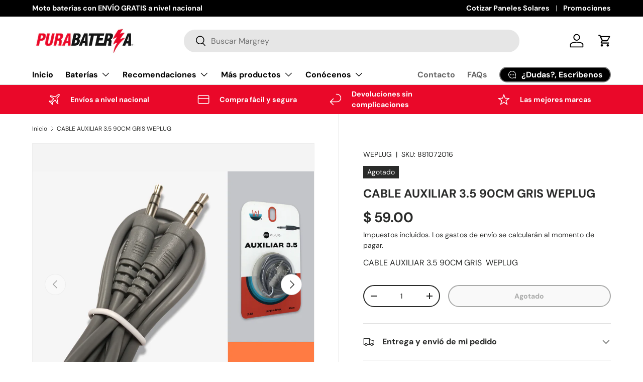

--- FILE ---
content_type: text/html; charset=utf-8
request_url: https://purabateria.com/products/cable-auxiliar-3-5-90cm-gris-weplug
body_size: 50354
content:
<!doctype html>
<html class="no-js" lang="es" dir="ltr">
<head>
  <!-- Google Tag Manager -->
<script>(function(w,d,s,l,i){w[l]=w[l]||[];w[l].push({'gtm.start':
new Date().getTime(),event:'gtm.js'});var f=d.getElementsByTagName(s)[0],
j=d.createElement(s),dl=l!='dataLayer'?'&l='+l:'';j.async=true;j.src=
'https://www.googletagmanager.com/gtm.js?id='+i+dl;f.parentNode.insertBefore(j,f);
})(window,document,'script','dataLayer','GTM-KV4JPCM');</script>
<!-- End Google Tag Manager --><meta charset="utf-8">
<meta name="viewport" content="width=device-width,initial-scale=1">
<title>CABLE AUXILIAR 3.5 90CM GRIS WEPLUG &ndash; PuraBateria</title><link rel="canonical" href="https://purabateria.com/products/cable-auxiliar-3-5-90cm-gris-weplug"><link rel="icon" href="//purabateria.com/cdn/shop/files/Fabicon.png?crop=center&height=48&v=1720826344&width=48" type="image/png">
  <link rel="apple-touch-icon" href="//purabateria.com/cdn/shop/files/Fabicon.png?crop=center&height=180&v=1720826344&width=180"><meta name="description" content="CABLE AUXILIAR 3.5 90CM GRIS  WEPLUG"><meta property="og:site_name" content="PuraBateria">
<meta property="og:url" content="https://purabateria.com/products/cable-auxiliar-3-5-90cm-gris-weplug">
<meta property="og:title" content="CABLE AUXILIAR 3.5 90CM GRIS WEPLUG">
<meta property="og:type" content="product">
<meta property="og:description" content="CABLE AUXILIAR 3.5 90CM GRIS  WEPLUG"><meta property="og:image" content="http://purabateria.com/cdn/shop/products/BLISTERAUXILIAR2021SINFRANJA.jpg?crop=center&height=1200&v=1754936781&width=1200">
  <meta property="og:image:secure_url" content="https://purabateria.com/cdn/shop/products/BLISTERAUXILIAR2021SINFRANJA.jpg?crop=center&height=1200&v=1754936781&width=1200">
  <meta property="og:image:width" content="2492">
  <meta property="og:image:height" content="2000"><meta property="og:price:amount" content="59.00">
  <meta property="og:price:currency" content="MXN"><meta name="twitter:card" content="summary_large_image">
<meta name="twitter:title" content="CABLE AUXILIAR 3.5 90CM GRIS WEPLUG">
<meta name="twitter:description" content="CABLE AUXILIAR 3.5 90CM GRIS  WEPLUG">
<link rel="preload" href="//purabateria.com/cdn/shop/t/15/assets/main.css?v=171986751195675404661721381725" as="style"><style data-shopify>
@font-face {
  font-family: "DM Sans";
  font-weight: 400;
  font-style: normal;
  font-display: swap;
  src: url("//purabateria.com/cdn/fonts/dm_sans/dmsans_n4.ec80bd4dd7e1a334c969c265873491ae56018d72.woff2") format("woff2"),
       url("//purabateria.com/cdn/fonts/dm_sans/dmsans_n4.87bdd914d8a61247b911147ae68e754d695c58a6.woff") format("woff");
}
@font-face {
  font-family: "DM Sans";
  font-weight: 700;
  font-style: normal;
  font-display: swap;
  src: url("//purabateria.com/cdn/fonts/dm_sans/dmsans_n7.97e21d81502002291ea1de8aefb79170c6946ce5.woff2") format("woff2"),
       url("//purabateria.com/cdn/fonts/dm_sans/dmsans_n7.af5c214f5116410ca1d53a2090665620e78e2e1b.woff") format("woff");
}
@font-face {
  font-family: "DM Sans";
  font-weight: 400;
  font-style: italic;
  font-display: swap;
  src: url("//purabateria.com/cdn/fonts/dm_sans/dmsans_i4.b8fe05e69ee95d5a53155c346957d8cbf5081c1a.woff2") format("woff2"),
       url("//purabateria.com/cdn/fonts/dm_sans/dmsans_i4.403fe28ee2ea63e142575c0aa47684d65f8c23a0.woff") format("woff");
}
@font-face {
  font-family: "DM Sans";
  font-weight: 700;
  font-style: italic;
  font-display: swap;
  src: url("//purabateria.com/cdn/fonts/dm_sans/dmsans_i7.52b57f7d7342eb7255084623d98ab83fd96e7f9b.woff2") format("woff2"),
       url("//purabateria.com/cdn/fonts/dm_sans/dmsans_i7.d5e14ef18a1d4a8ce78a4187580b4eb1759c2eda.woff") format("woff");
}
@font-face {
  font-family: "DM Sans";
  font-weight: 700;
  font-style: normal;
  font-display: swap;
  src: url("//purabateria.com/cdn/fonts/dm_sans/dmsans_n7.97e21d81502002291ea1de8aefb79170c6946ce5.woff2") format("woff2"),
       url("//purabateria.com/cdn/fonts/dm_sans/dmsans_n7.af5c214f5116410ca1d53a2090665620e78e2e1b.woff") format("woff");
}
@font-face {
  font-family: "DM Sans";
  font-weight: 700;
  font-style: normal;
  font-display: swap;
  src: url("//purabateria.com/cdn/fonts/dm_sans/dmsans_n7.97e21d81502002291ea1de8aefb79170c6946ce5.woff2") format("woff2"),
       url("//purabateria.com/cdn/fonts/dm_sans/dmsans_n7.af5c214f5116410ca1d53a2090665620e78e2e1b.woff") format("woff");
}
:root {
      --bg-color: 255 255 255 / 1.0;
      --bg-color-og: 255 255 255 / 1.0;
      --heading-color: 42 43 42;
      --text-color: 42 43 42;
      --text-color-og: 42 43 42;
      --scrollbar-color: 42 43 42;
      --link-color: 42 43 42;
      --link-color-og: 42 43 42;
      --star-color: 234 8 41;--swatch-border-color-default: 212 213 212;
        --swatch-border-color-active: 149 149 149;
        --swatch-card-size: 24px;
        --swatch-variant-picker-size: 64px;--color-scheme-1-bg: 244 244 244 / 1.0;
      --color-scheme-1-grad: linear-gradient(180deg, rgba(244, 244, 244, 1), rgba(244, 244, 244, 1) 100%);
      --color-scheme-1-heading: 42 43 42;
      --color-scheme-1-text: 42 43 42;
      --color-scheme-1-btn-bg: 234 8 41;
      --color-scheme-1-btn-text: 255 255 255;
      --color-scheme-1-btn-bg-hover: 238 59 85;--color-scheme-2-bg: 120 120 120 / 1.0;
      --color-scheme-2-grad: linear-gradient(225deg, rgba(51, 59, 67, 0.65) 19%, rgba(41, 47, 54, 1) 56%, rgba(20, 20, 20, 1) 84%, rgba(52, 57, 67, 0.65) 100%);
      --color-scheme-2-heading: 234 8 41;
      --color-scheme-2-text: 255 255 255;
      --color-scheme-2-btn-bg: 234 8 41;
      --color-scheme-2-btn-text: 255 255 255;
      --color-scheme-2-btn-bg-hover: 238 59 85;--color-scheme-3-bg: 234 8 41 / 1.0;
      --color-scheme-3-grad: linear-gradient(46deg, rgba(234, 8, 41, 1) 8%, rgba(234, 8, 41, 1) 32%, rgba(234, 8, 41, 1) 92%);
      --color-scheme-3-heading: 255 255 255;
      --color-scheme-3-text: 255 255 255;
      --color-scheme-3-btn-bg: 42 43 42;
      --color-scheme-3-btn-text: 255 255 255;
      --color-scheme-3-btn-bg-hover: 82 83 82;

      --drawer-bg-color: 255 255 255 / 1.0;
      --drawer-text-color: 42 43 42;

      --panel-bg-color: 244 244 244 / 1.0;
      --panel-heading-color: 42 43 42;
      --panel-text-color: 42 43 42;

      --in-stock-text-color: 44 126 63;
      --low-stock-text-color: 210 134 26;
      --very-low-stock-text-color: 180 12 28;
      --no-stock-text-color: 119 119 119;
      --no-stock-backordered-text-color: 119 119 119;

      --error-bg-color: 252 237 238;
      --error-text-color: 180 12 28;
      --success-bg-color: 232 246 234;
      --success-text-color: 44 126 63;
      --info-bg-color: 228 237 250;
      --info-text-color: 26 102 210;

      --heading-font-family: "DM Sans", sans-serif;
      --heading-font-style: normal;
      --heading-font-weight: 700;
      --heading-scale-start: 4;

      --navigation-font-family: "DM Sans", sans-serif;
      --navigation-font-style: normal;
      --navigation-font-weight: 700;--heading-text-transform: none;
--subheading-text-transform: none;
      --body-font-family: "DM Sans", sans-serif;
      --body-font-style: normal;
      --body-font-weight: 400;
      --body-font-size: 16;

      --section-gap: 48;
      --heading-gap: calc(8 * var(--space-unit));--grid-column-gap: 20px;--btn-bg-color: 234 8 41;
      --btn-bg-hover-color: 238 59 85;
      --btn-text-color: 255 255 255;
      --btn-bg-color-og: 234 8 41;
      --btn-text-color-og: 255 255 255;
      --btn-alt-bg-color: 255 255 255;
      --btn-alt-bg-alpha: 1.0;
      --btn-alt-text-color: 42 43 42;
      --btn-border-width: 2px;
      --btn-padding-y: 12px;

      
      --btn-border-radius: 28px;
      

      --btn-lg-border-radius: 50%;
      --btn-icon-border-radius: 50%;
      --input-with-btn-inner-radius: var(--btn-border-radius);

      --input-bg-color: 255 255 255 / 1.0;
      --input-text-color: 42 43 42;
      --input-border-width: 2px;
      --input-border-radius: 26px;
      --textarea-border-radius: 12px;
      --input-border-radius: 28px;
      --input-lg-border-radius: 34px;
      --input-bg-color-diff-3: #f7f7f7;
      --input-bg-color-diff-6: #f0f0f0;

      --modal-border-radius: 16px;
      --modal-overlay-color: 0 0 0;
      --modal-overlay-opacity: 0.4;
      --drawer-border-radius: 16px;
      --overlay-border-radius: 0px;--custom-label-bg-color: 13 44 84;
      --custom-label-text-color: 255 255 255;--sale-label-bg-color: 171 21 52;
      --sale-label-text-color: 255 255 255;--sold-out-label-bg-color: 42 43 42;
      --sold-out-label-text-color: 255 255 255;--new-label-bg-color: 127 184 0;
      --new-label-text-color: 255 255 255;--preorder-label-bg-color: 0 166 237;
      --preorder-label-text-color: 255 255 255;

      --page-width: 1260px;
      --gutter-sm: 20px;
      --gutter-md: 32px;
      --gutter-lg: 64px;

      --payment-terms-bg-color: #ffffff;

      --coll-card-bg-color: #F9F9F9;
      --coll-card-border-color: #f2f2f2;--card-bg-color: #ffffff;
      --card-text-color: 38 38 43;
      --card-border-color: #f2f2f2;
        
          --aos-animate-duration: 0.6s;
        

        
          --aos-min-width: 0;
        
      

      --reading-width: 48em;
    }

    @media (max-width: 769px) {
      :root {
        --reading-width: 36em;
      }
    }
  </style><link rel="stylesheet" href="//purabateria.com/cdn/shop/t/15/assets/main.css?v=171986751195675404661721381725">
  <script src="//purabateria.com/cdn/shop/t/15/assets/main.js?v=2050684634816504901721381725" defer="defer"></script><link rel="preload" href="//purabateria.com/cdn/fonts/dm_sans/dmsans_n4.ec80bd4dd7e1a334c969c265873491ae56018d72.woff2" as="font" type="font/woff2" crossorigin fetchpriority="high"><link rel="preload" href="//purabateria.com/cdn/fonts/dm_sans/dmsans_n7.97e21d81502002291ea1de8aefb79170c6946ce5.woff2" as="font" type="font/woff2" crossorigin fetchpriority="high"><script>window.performance && window.performance.mark && window.performance.mark('shopify.content_for_header.start');</script><meta name="google-site-verification" content="sTG59uJnprUlkBcGzmRMdxHa6cdjeQGExmtolWJBjQY">
<meta name="facebook-domain-verification" content="m1ujc1xifsdz8p6990oka5pixqi4lg">
<meta id="shopify-digital-wallet" name="shopify-digital-wallet" content="/55255629924/digital_wallets/dialog">
<link rel="alternate" type="application/json+oembed" href="https://purabateria.com/products/cable-auxiliar-3-5-90cm-gris-weplug.oembed">
<script async="async" src="/checkouts/internal/preloads.js?locale=es-MX"></script>
<script id="shopify-features" type="application/json">{"accessToken":"db58ae5f4696e04607e5fba9ace2f847","betas":["rich-media-storefront-analytics"],"domain":"purabateria.com","predictiveSearch":true,"shopId":55255629924,"locale":"es"}</script>
<script>var Shopify = Shopify || {};
Shopify.shop = "pbcolima.myshopify.com";
Shopify.locale = "es";
Shopify.currency = {"active":"MXN","rate":"1.0"};
Shopify.country = "MX";
Shopify.theme = {"name":"Enterprise - CWS YMM 19 JULY 24","id":136700297316,"schema_name":"Enterprise","schema_version":"1.5.2","theme_store_id":1657,"role":"main"};
Shopify.theme.handle = "null";
Shopify.theme.style = {"id":null,"handle":null};
Shopify.cdnHost = "purabateria.com/cdn";
Shopify.routes = Shopify.routes || {};
Shopify.routes.root = "/";</script>
<script type="module">!function(o){(o.Shopify=o.Shopify||{}).modules=!0}(window);</script>
<script>!function(o){function n(){var o=[];function n(){o.push(Array.prototype.slice.apply(arguments))}return n.q=o,n}var t=o.Shopify=o.Shopify||{};t.loadFeatures=n(),t.autoloadFeatures=n()}(window);</script>
<script id="shop-js-analytics" type="application/json">{"pageType":"product"}</script>
<script defer="defer" async type="module" src="//purabateria.com/cdn/shopifycloud/shop-js/modules/v2/client.init-shop-cart-sync_2Gr3Q33f.es.esm.js"></script>
<script defer="defer" async type="module" src="//purabateria.com/cdn/shopifycloud/shop-js/modules/v2/chunk.common_noJfOIa7.esm.js"></script>
<script defer="defer" async type="module" src="//purabateria.com/cdn/shopifycloud/shop-js/modules/v2/chunk.modal_Deo2FJQo.esm.js"></script>
<script type="module">
  await import("//purabateria.com/cdn/shopifycloud/shop-js/modules/v2/client.init-shop-cart-sync_2Gr3Q33f.es.esm.js");
await import("//purabateria.com/cdn/shopifycloud/shop-js/modules/v2/chunk.common_noJfOIa7.esm.js");
await import("//purabateria.com/cdn/shopifycloud/shop-js/modules/v2/chunk.modal_Deo2FJQo.esm.js");

  window.Shopify.SignInWithShop?.initShopCartSync?.({"fedCMEnabled":true,"windoidEnabled":true});

</script>
<script>(function() {
  var isLoaded = false;
  function asyncLoad() {
    if (isLoaded) return;
    isLoaded = true;
    var urls = ["https:\/\/galleries.goodapps.io\/goodapps.js?domain=https:\/\/galleries.goodapps.io\/\u0026aws=https:\/\/s3-us-west-2.amazonaws.com\/goodapps-galleryp-1\/\u0026shop=pbcolima.myshopify.com","\/\/cdn.shopify.com\/proxy\/d7daaa3aa3f3f1d73c8e9b96f6486f65205e9bb95826454178065fb4d8adc088\/pdfflipbook.com\/script\/shopify\/?shop=pbcolima.myshopify.com\u0026sp-cache-control=cHVibGljLCBtYXgtYWdlPTkwMA","https:\/\/apps.synctrack.io\/cta-buttons\/cta-group-button.js?v=1763062517\u0026shop=pbcolima.myshopify.com"];
    for (var i = 0; i < urls.length; i++) {
      var s = document.createElement('script');
      s.type = 'text/javascript';
      s.async = true;
      s.src = urls[i];
      var x = document.getElementsByTagName('script')[0];
      x.parentNode.insertBefore(s, x);
    }
  };
  if(window.attachEvent) {
    window.attachEvent('onload', asyncLoad);
  } else {
    window.addEventListener('load', asyncLoad, false);
  }
})();</script>
<script id="__st">var __st={"a":55255629924,"offset":-21600,"reqid":"e7624169-684b-4c69-a5b4-bcc0da2cf1cb-1769325538","pageurl":"purabateria.com\/products\/cable-auxiliar-3-5-90cm-gris-weplug","u":"ba795999e51a","p":"product","rtyp":"product","rid":6854186303588};</script>
<script>window.ShopifyPaypalV4VisibilityTracking = true;</script>
<script id="captcha-bootstrap">!function(){'use strict';const t='contact',e='account',n='new_comment',o=[[t,t],['blogs',n],['comments',n],[t,'customer']],c=[[e,'customer_login'],[e,'guest_login'],[e,'recover_customer_password'],[e,'create_customer']],r=t=>t.map((([t,e])=>`form[action*='/${t}']:not([data-nocaptcha='true']) input[name='form_type'][value='${e}']`)).join(','),a=t=>()=>t?[...document.querySelectorAll(t)].map((t=>t.form)):[];function s(){const t=[...o],e=r(t);return a(e)}const i='password',u='form_key',d=['recaptcha-v3-token','g-recaptcha-response','h-captcha-response',i],f=()=>{try{return window.sessionStorage}catch{return}},m='__shopify_v',_=t=>t.elements[u];function p(t,e,n=!1){try{const o=window.sessionStorage,c=JSON.parse(o.getItem(e)),{data:r}=function(t){const{data:e,action:n}=t;return t[m]||n?{data:e,action:n}:{data:t,action:n}}(c);for(const[e,n]of Object.entries(r))t.elements[e]&&(t.elements[e].value=n);n&&o.removeItem(e)}catch(o){console.error('form repopulation failed',{error:o})}}const l='form_type',E='cptcha';function T(t){t.dataset[E]=!0}const w=window,h=w.document,L='Shopify',v='ce_forms',y='captcha';let A=!1;((t,e)=>{const n=(g='f06e6c50-85a8-45c8-87d0-21a2b65856fe',I='https://cdn.shopify.com/shopifycloud/storefront-forms-hcaptcha/ce_storefront_forms_captcha_hcaptcha.v1.5.2.iife.js',D={infoText:'Protegido por hCaptcha',privacyText:'Privacidad',termsText:'Términos'},(t,e,n)=>{const o=w[L][v],c=o.bindForm;if(c)return c(t,g,e,D).then(n);var r;o.q.push([[t,g,e,D],n]),r=I,A||(h.body.append(Object.assign(h.createElement('script'),{id:'captcha-provider',async:!0,src:r})),A=!0)});var g,I,D;w[L]=w[L]||{},w[L][v]=w[L][v]||{},w[L][v].q=[],w[L][y]=w[L][y]||{},w[L][y].protect=function(t,e){n(t,void 0,e),T(t)},Object.freeze(w[L][y]),function(t,e,n,w,h,L){const[v,y,A,g]=function(t,e,n){const i=e?o:[],u=t?c:[],d=[...i,...u],f=r(d),m=r(i),_=r(d.filter((([t,e])=>n.includes(e))));return[a(f),a(m),a(_),s()]}(w,h,L),I=t=>{const e=t.target;return e instanceof HTMLFormElement?e:e&&e.form},D=t=>v().includes(t);t.addEventListener('submit',(t=>{const e=I(t);if(!e)return;const n=D(e)&&!e.dataset.hcaptchaBound&&!e.dataset.recaptchaBound,o=_(e),c=g().includes(e)&&(!o||!o.value);(n||c)&&t.preventDefault(),c&&!n&&(function(t){try{if(!f())return;!function(t){const e=f();if(!e)return;const n=_(t);if(!n)return;const o=n.value;o&&e.removeItem(o)}(t);const e=Array.from(Array(32),(()=>Math.random().toString(36)[2])).join('');!function(t,e){_(t)||t.append(Object.assign(document.createElement('input'),{type:'hidden',name:u})),t.elements[u].value=e}(t,e),function(t,e){const n=f();if(!n)return;const o=[...t.querySelectorAll(`input[type='${i}']`)].map((({name:t})=>t)),c=[...d,...o],r={};for(const[a,s]of new FormData(t).entries())c.includes(a)||(r[a]=s);n.setItem(e,JSON.stringify({[m]:1,action:t.action,data:r}))}(t,e)}catch(e){console.error('failed to persist form',e)}}(e),e.submit())}));const S=(t,e)=>{t&&!t.dataset[E]&&(n(t,e.some((e=>e===t))),T(t))};for(const o of['focusin','change'])t.addEventListener(o,(t=>{const e=I(t);D(e)&&S(e,y())}));const B=e.get('form_key'),M=e.get(l),P=B&&M;t.addEventListener('DOMContentLoaded',(()=>{const t=y();if(P)for(const e of t)e.elements[l].value===M&&p(e,B);[...new Set([...A(),...v().filter((t=>'true'===t.dataset.shopifyCaptcha))])].forEach((e=>S(e,t)))}))}(h,new URLSearchParams(w.location.search),n,t,e,['guest_login'])})(!0,!0)}();</script>
<script integrity="sha256-4kQ18oKyAcykRKYeNunJcIwy7WH5gtpwJnB7kiuLZ1E=" data-source-attribution="shopify.loadfeatures" defer="defer" src="//purabateria.com/cdn/shopifycloud/storefront/assets/storefront/load_feature-a0a9edcb.js" crossorigin="anonymous"></script>
<script data-source-attribution="shopify.dynamic_checkout.dynamic.init">var Shopify=Shopify||{};Shopify.PaymentButton=Shopify.PaymentButton||{isStorefrontPortableWallets:!0,init:function(){window.Shopify.PaymentButton.init=function(){};var t=document.createElement("script");t.src="https://purabateria.com/cdn/shopifycloud/portable-wallets/latest/portable-wallets.es.js",t.type="module",document.head.appendChild(t)}};
</script>
<script data-source-attribution="shopify.dynamic_checkout.buyer_consent">
  function portableWalletsHideBuyerConsent(e){var t=document.getElementById("shopify-buyer-consent"),n=document.getElementById("shopify-subscription-policy-button");t&&n&&(t.classList.add("hidden"),t.setAttribute("aria-hidden","true"),n.removeEventListener("click",e))}function portableWalletsShowBuyerConsent(e){var t=document.getElementById("shopify-buyer-consent"),n=document.getElementById("shopify-subscription-policy-button");t&&n&&(t.classList.remove("hidden"),t.removeAttribute("aria-hidden"),n.addEventListener("click",e))}window.Shopify?.PaymentButton&&(window.Shopify.PaymentButton.hideBuyerConsent=portableWalletsHideBuyerConsent,window.Shopify.PaymentButton.showBuyerConsent=portableWalletsShowBuyerConsent);
</script>
<script>
  function portableWalletsCleanup(e){e&&e.src&&console.error("Failed to load portable wallets script "+e.src);var t=document.querySelectorAll("shopify-accelerated-checkout .shopify-payment-button__skeleton, shopify-accelerated-checkout-cart .wallet-cart-button__skeleton"),e=document.getElementById("shopify-buyer-consent");for(let e=0;e<t.length;e++)t[e].remove();e&&e.remove()}function portableWalletsNotLoadedAsModule(e){e instanceof ErrorEvent&&"string"==typeof e.message&&e.message.includes("import.meta")&&"string"==typeof e.filename&&e.filename.includes("portable-wallets")&&(window.removeEventListener("error",portableWalletsNotLoadedAsModule),window.Shopify.PaymentButton.failedToLoad=e,"loading"===document.readyState?document.addEventListener("DOMContentLoaded",window.Shopify.PaymentButton.init):window.Shopify.PaymentButton.init())}window.addEventListener("error",portableWalletsNotLoadedAsModule);
</script>

<script type="module" src="https://purabateria.com/cdn/shopifycloud/portable-wallets/latest/portable-wallets.es.js" onError="portableWalletsCleanup(this)" crossorigin="anonymous"></script>
<script nomodule>
  document.addEventListener("DOMContentLoaded", portableWalletsCleanup);
</script>

<script id='scb4127' type='text/javascript' async='' src='https://purabateria.com/cdn/shopifycloud/privacy-banner/storefront-banner.js'></script><link id="shopify-accelerated-checkout-styles" rel="stylesheet" media="screen" href="https://purabateria.com/cdn/shopifycloud/portable-wallets/latest/accelerated-checkout-backwards-compat.css" crossorigin="anonymous">
<style id="shopify-accelerated-checkout-cart">
        #shopify-buyer-consent {
  margin-top: 1em;
  display: inline-block;
  width: 100%;
}

#shopify-buyer-consent.hidden {
  display: none;
}

#shopify-subscription-policy-button {
  background: none;
  border: none;
  padding: 0;
  text-decoration: underline;
  font-size: inherit;
  cursor: pointer;
}

#shopify-subscription-policy-button::before {
  box-shadow: none;
}

      </style>
<script id="sections-script" data-sections="header,footer" defer="defer" src="//purabateria.com/cdn/shop/t/15/compiled_assets/scripts.js?v=1457"></script>
<script>window.performance && window.performance.mark && window.performance.mark('shopify.content_for_header.end');</script>

    <script src="//purabateria.com/cdn/shop/t/15/assets/animate-on-scroll.js?v=15249566486942820451721381725" defer="defer"></script>
    <link rel="stylesheet" href="//purabateria.com/cdn/shop/t/15/assets/animate-on-scroll.css?v=116194678796051782541721381725">
  

  <script>document.documentElement.className = document.documentElement.className.replace('no-js', 'js');</script><!-- CC Custom Head Start --><!-- CC Custom Head End --><!-- BEGIN app block: shopify://apps/hulk-form-builder/blocks/app-embed/b6b8dd14-356b-4725-a4ed-77232212b3c3 --><!-- BEGIN app snippet: hulkapps-formbuilder-theme-ext --><script type="text/javascript">
  
  if (typeof window.formbuilder_customer != "object") {
        window.formbuilder_customer = {}
  }

  window.hulkFormBuilder = {
    form_data: {"form_fzZRHxSlNC8DaJ3ZFmBSNw":{"uuid":"fzZRHxSlNC8DaJ3ZFmBSNw","form_name":"ENCUESTA DE SATISFACCIÓN","form_data":{"div_back_gradient_1":"#fff","div_back_gradient_2":"#fff","back_color":"#fff","form_title":"","form_submit":"Enviar","after_submit":"hideAndmessage","after_submit_msg":"","captcha_enable":"no","label_style":"blockLabels","input_border_radius":"2","back_type":"transparent","input_back_color":"#fff","input_back_color_hover":"#fff","back_shadow":"none","label_font_clr":"#333333","input_font_clr":"#333333","button_align":"fullBtn","button_clr":"#fff","button_back_clr":"#e90629","button_border_radius":"2","form_width":"700px","form_border_size":"2","form_border_clr":"#c7c7c7","form_border_radius":"1","label_font_size":"15","input_font_size":"15","button_font_size":"16","form_padding":"35","input_border_color":"#ccc","input_border_color_hover":"#ccc","btn_border_clr":"#e90629","btn_border_size":"1","form_name":"ENCUESTA DE SATISFACCIÓN","":"","form_access_message":"\u003cp\u003ePlease login to access the form\u003cbr\u003eDo not have an account? Create account\u003c\/p\u003e","captcha_honeypot":"yes","captcha_lang":"es-419","input_font_family":"Roboto","label_font_family":"Roboto","captcha_version_3_enable":"no","formElements":[{"Conditions":{},"type":"radio","position":0,"label":"Sucursal que atendió el servicio","values":"Centro de Servicio Madero\nCentro de Servicio LTH Oriental\nCentro de Servicio LTH Tecnológico\nCentro de Servicio LTH Salagua Arboledas\nCentro de Servicio LTH Tecoman\nPuraBatería Niños Héroes\nPuraBatería Ayuntamiento\nPurabateria Pablo Silva\nPuraBatería Tecóman\nPuraBatería Valle de Manzanillo\nPuraBatería Salagua II\nPurabatería los Maestros\nPuraBatería Camino Real\nPuraBatería Fray Pedro\nPuraBatería Los Rojos","elementCost":{},"required":"yes","page_number":1,"halfwidth":"no","align":"vertical"},{"type":"text","position":1,"label":"Nombre","customClass":"","halfwidth":"no","Conditions":{},"page_number":1,"required":"yes"},{"Conditions":{},"type":"text","position":2,"label":"Numero telefónico","page_number":1,"required":"yes"},{"Conditions":{},"type":"radio","position":3,"label":"¿Cómo considera usted, que fue el tiempo de espera para recibir su servicio?:","values":"Rápido (menos de 30 min.)\nNormal (30 min.)\nTardado (entre 30 min y 1 hr.)\nMuy tardado (más de 1 hr.)","elementCost":{},"align":"vertical","page_number":1,"required":"yes"},{"Conditions":{},"type":"radio","position":4,"label":"¿Cómo calificaría el servicio que se le ofreció? ","values":"1\n2\n3\n4\n5\n6\n7\n8\n9\n10","elementCost":{},"page_number":1,"required":"yes"},{"Conditions":{},"type":"radio","position":5,"label":"¿Cómo calificaría  la asesoría telefónica que se le brindó? ","values":"1\n2\n3\n4\n5\n6\n7\n8\n9\n10","elementCost":{},"page_number":1,"required":"yes"},{"Conditions":{},"type":"radio","position":6,"label":"¿Recomendaría usted nuestro servicio?","values":"Si\nNo","elementCost":{},"page_number":1,"required":"yes"},{"Conditions":{},"type":"textarea","position":7,"label":"Desea dejar un comentario que nos ayude a mejorar nuestro servicio:","halfwidth":"no","required":"no","page_number":1}]},"is_spam_form":false,"shop_uuid":"e76sgdEz0jmKiNMo9BOIew","shop_timezone":"America\/Mexico_City","shop_id":107676,"shop_is_after_submit_enabled":true,"shop_shopify_plan":"Shopify","shop_shopify_domain":"pbcolima.myshopify.com"}},
    shop_data: {"shop_e76sgdEz0jmKiNMo9BOIew":{"shop_uuid":"e76sgdEz0jmKiNMo9BOIew","shop_timezone":"America\/Mexico_City","shop_id":107676,"shop_is_after_submit_enabled":true,"shop_shopify_plan":"Shopify","shop_shopify_domain":"pbcolima.myshopify.com","shop_created_at":"2024-05-20T13:22:02.280-05:00","is_skip_metafield":false,"shop_deleted":false,"shop_disabled":false}},
    settings_data: {"shop_settings":{"shop_customise_msgs":[],"default_customise_msgs":{"is_required":"is required","thank_you":"Thank you! The form was submitted successfully.","processing":"Processing...","valid_data":"Please provide valid data","valid_email":"Provide valid email format","valid_tags":"HTML Tags are not allowed","valid_phone":"Provide valid phone number","valid_captcha":"Please provide valid captcha response","valid_url":"Provide valid URL","only_number_alloud":"Provide valid number in","number_less":"must be less than","number_more":"must be more than","image_must_less":"Image must be less than 20MB","image_number":"Images allowed","image_extension":"Invalid extension! Please provide image file","error_image_upload":"Error in image upload. Please try again.","error_file_upload":"Error in file upload. Please try again.","your_response":"Your response","error_form_submit":"Error occur.Please try again after sometime.","email_submitted":"Form with this email is already submitted","invalid_email_by_zerobounce":"The email address you entered appears to be invalid. Please check it and try again.","download_file":"Download file","card_details_invalid":"Your card details are invalid","card_details":"Card details","please_enter_card_details":"Please enter card details","card_number":"Card number","exp_mm":"Exp MM","exp_yy":"Exp YY","crd_cvc":"CVV","payment_value":"Payment amount","please_enter_payment_amount":"Please enter payment amount","address1":"Address line 1","address2":"Address line 2","city":"City","province":"Province","zipcode":"Zip code","country":"Country","blocked_domain":"This form does not accept addresses from","file_must_less":"File must be less than 20MB","file_extension":"Invalid extension! Please provide file","only_file_number_alloud":"files allowed","previous":"Previous","next":"Next","must_have_a_input":"Please enter at least one field.","please_enter_required_data":"Please enter required data","atleast_one_special_char":"Include at least one special character","atleast_one_lowercase_char":"Include at least one lowercase character","atleast_one_uppercase_char":"Include at least one uppercase character","atleast_one_number":"Include at least one number","must_have_8_chars":"Must have 8 characters long","be_between_8_and_12_chars":"Be between 8 and 12 characters long","please_select":"Please Select","phone_submitted":"Form with this phone number is already submitted","user_res_parse_error":"Error while submitting the form","valid_same_values":"values must be same","product_choice_clear_selection":"Clear Selection","picture_choice_clear_selection":"Clear Selection","remove_all_for_file_image_upload":"Remove All","invalid_file_type_for_image_upload":"You can't upload files of this type.","invalid_file_type_for_signature_upload":"You can't upload files of this type.","max_files_exceeded_for_file_upload":"You can not upload any more files.","max_files_exceeded_for_image_upload":"You can not upload any more files.","file_already_exist":"File already uploaded","max_limit_exceed":"You have added the maximum number of text fields.","cancel_upload_for_file_upload":"Cancel upload","cancel_upload_for_image_upload":"Cancel upload","cancel_upload_for_signature_upload":"Cancel upload"},"shop_blocked_domains":[]}},
    features_data: {"shop_plan_features":{"shop_plan_features":["unlimited-forms","full-design-customization","export-form-submissions","multiple-recipients-for-form-submissions","multiple-admin-notifications","enable-captcha","unlimited-file-uploads","save-submitted-form-data","set-auto-response-message","conditional-logic","form-banner","save-as-draft-facility","include-user-response-in-admin-email","disable-form-submission","file-upload"]}},
    shop: null,
    shop_id: null,
    plan_features: null,
    validateDoubleQuotes: false,
    assets: {
      extraFunctions: "https://cdn.shopify.com/extensions/019bb5ee-ec40-7527-955d-c1b8751eb060/form-builder-by-hulkapps-50/assets/extra-functions.js",
      extraStyles: "https://cdn.shopify.com/extensions/019bb5ee-ec40-7527-955d-c1b8751eb060/form-builder-by-hulkapps-50/assets/extra-styles.css",
      bootstrapStyles: "https://cdn.shopify.com/extensions/019bb5ee-ec40-7527-955d-c1b8751eb060/form-builder-by-hulkapps-50/assets/theme-app-extension-bootstrap.css"
    },
    translations: {
      htmlTagNotAllowed: "HTML Tags are not allowed",
      sqlQueryNotAllowed: "SQL Queries are not allowed",
      doubleQuoteNotAllowed: "Double quotes are not allowed",
      vorwerkHttpWwwNotAllowed: "The words \u0026#39;http\u0026#39; and \u0026#39;www\u0026#39; are not allowed. Please remove them and try again.",
      maxTextFieldsReached: "You have added the maximum number of text fields.",
      avoidNegativeWords: "Avoid negative words: Don\u0026#39;t use negative words in your contact message.",
      customDesignOnly: "This form is for custom designs requests. For general inquiries please contact our team at info@stagheaddesigns.com",
      zerobounceApiErrorMsg: "We couldn\u0026#39;t verify your email due to a technical issue. Please try again later.",
    }

  }

  

  window.FbThemeAppExtSettingsHash = {}
  
</script><!-- END app snippet --><!-- END app block --><script src="https://cdn.shopify.com/extensions/019bb5ee-ec40-7527-955d-c1b8751eb060/form-builder-by-hulkapps-50/assets/form-builder-script.js" type="text/javascript" defer="defer"></script>
<link href="https://monorail-edge.shopifysvc.com" rel="dns-prefetch">
<script>(function(){if ("sendBeacon" in navigator && "performance" in window) {try {var session_token_from_headers = performance.getEntriesByType('navigation')[0].serverTiming.find(x => x.name == '_s').description;} catch {var session_token_from_headers = undefined;}var session_cookie_matches = document.cookie.match(/_shopify_s=([^;]*)/);var session_token_from_cookie = session_cookie_matches && session_cookie_matches.length === 2 ? session_cookie_matches[1] : "";var session_token = session_token_from_headers || session_token_from_cookie || "";function handle_abandonment_event(e) {var entries = performance.getEntries().filter(function(entry) {return /monorail-edge.shopifysvc.com/.test(entry.name);});if (!window.abandonment_tracked && entries.length === 0) {window.abandonment_tracked = true;var currentMs = Date.now();var navigation_start = performance.timing.navigationStart;var payload = {shop_id: 55255629924,url: window.location.href,navigation_start,duration: currentMs - navigation_start,session_token,page_type: "product"};window.navigator.sendBeacon("https://monorail-edge.shopifysvc.com/v1/produce", JSON.stringify({schema_id: "online_store_buyer_site_abandonment/1.1",payload: payload,metadata: {event_created_at_ms: currentMs,event_sent_at_ms: currentMs}}));}}window.addEventListener('pagehide', handle_abandonment_event);}}());</script>
<script id="web-pixels-manager-setup">(function e(e,d,r,n,o){if(void 0===o&&(o={}),!Boolean(null===(a=null===(i=window.Shopify)||void 0===i?void 0:i.analytics)||void 0===a?void 0:a.replayQueue)){var i,a;window.Shopify=window.Shopify||{};var t=window.Shopify;t.analytics=t.analytics||{};var s=t.analytics;s.replayQueue=[],s.publish=function(e,d,r){return s.replayQueue.push([e,d,r]),!0};try{self.performance.mark("wpm:start")}catch(e){}var l=function(){var e={modern:/Edge?\/(1{2}[4-9]|1[2-9]\d|[2-9]\d{2}|\d{4,})\.\d+(\.\d+|)|Firefox\/(1{2}[4-9]|1[2-9]\d|[2-9]\d{2}|\d{4,})\.\d+(\.\d+|)|Chrom(ium|e)\/(9{2}|\d{3,})\.\d+(\.\d+|)|(Maci|X1{2}).+ Version\/(15\.\d+|(1[6-9]|[2-9]\d|\d{3,})\.\d+)([,.]\d+|)( \(\w+\)|)( Mobile\/\w+|) Safari\/|Chrome.+OPR\/(9{2}|\d{3,})\.\d+\.\d+|(CPU[ +]OS|iPhone[ +]OS|CPU[ +]iPhone|CPU IPhone OS|CPU iPad OS)[ +]+(15[._]\d+|(1[6-9]|[2-9]\d|\d{3,})[._]\d+)([._]\d+|)|Android:?[ /-](13[3-9]|1[4-9]\d|[2-9]\d{2}|\d{4,})(\.\d+|)(\.\d+|)|Android.+Firefox\/(13[5-9]|1[4-9]\d|[2-9]\d{2}|\d{4,})\.\d+(\.\d+|)|Android.+Chrom(ium|e)\/(13[3-9]|1[4-9]\d|[2-9]\d{2}|\d{4,})\.\d+(\.\d+|)|SamsungBrowser\/([2-9]\d|\d{3,})\.\d+/,legacy:/Edge?\/(1[6-9]|[2-9]\d|\d{3,})\.\d+(\.\d+|)|Firefox\/(5[4-9]|[6-9]\d|\d{3,})\.\d+(\.\d+|)|Chrom(ium|e)\/(5[1-9]|[6-9]\d|\d{3,})\.\d+(\.\d+|)([\d.]+$|.*Safari\/(?![\d.]+ Edge\/[\d.]+$))|(Maci|X1{2}).+ Version\/(10\.\d+|(1[1-9]|[2-9]\d|\d{3,})\.\d+)([,.]\d+|)( \(\w+\)|)( Mobile\/\w+|) Safari\/|Chrome.+OPR\/(3[89]|[4-9]\d|\d{3,})\.\d+\.\d+|(CPU[ +]OS|iPhone[ +]OS|CPU[ +]iPhone|CPU IPhone OS|CPU iPad OS)[ +]+(10[._]\d+|(1[1-9]|[2-9]\d|\d{3,})[._]\d+)([._]\d+|)|Android:?[ /-](13[3-9]|1[4-9]\d|[2-9]\d{2}|\d{4,})(\.\d+|)(\.\d+|)|Mobile Safari.+OPR\/([89]\d|\d{3,})\.\d+\.\d+|Android.+Firefox\/(13[5-9]|1[4-9]\d|[2-9]\d{2}|\d{4,})\.\d+(\.\d+|)|Android.+Chrom(ium|e)\/(13[3-9]|1[4-9]\d|[2-9]\d{2}|\d{4,})\.\d+(\.\d+|)|Android.+(UC? ?Browser|UCWEB|U3)[ /]?(15\.([5-9]|\d{2,})|(1[6-9]|[2-9]\d|\d{3,})\.\d+)\.\d+|SamsungBrowser\/(5\.\d+|([6-9]|\d{2,})\.\d+)|Android.+MQ{2}Browser\/(14(\.(9|\d{2,})|)|(1[5-9]|[2-9]\d|\d{3,})(\.\d+|))(\.\d+|)|K[Aa][Ii]OS\/(3\.\d+|([4-9]|\d{2,})\.\d+)(\.\d+|)/},d=e.modern,r=e.legacy,n=navigator.userAgent;return n.match(d)?"modern":n.match(r)?"legacy":"unknown"}(),u="modern"===l?"modern":"legacy",c=(null!=n?n:{modern:"",legacy:""})[u],f=function(e){return[e.baseUrl,"/wpm","/b",e.hashVersion,"modern"===e.buildTarget?"m":"l",".js"].join("")}({baseUrl:d,hashVersion:r,buildTarget:u}),m=function(e){var d=e.version,r=e.bundleTarget,n=e.surface,o=e.pageUrl,i=e.monorailEndpoint;return{emit:function(e){var a=e.status,t=e.errorMsg,s=(new Date).getTime(),l=JSON.stringify({metadata:{event_sent_at_ms:s},events:[{schema_id:"web_pixels_manager_load/3.1",payload:{version:d,bundle_target:r,page_url:o,status:a,surface:n,error_msg:t},metadata:{event_created_at_ms:s}}]});if(!i)return console&&console.warn&&console.warn("[Web Pixels Manager] No Monorail endpoint provided, skipping logging."),!1;try{return self.navigator.sendBeacon.bind(self.navigator)(i,l)}catch(e){}var u=new XMLHttpRequest;try{return u.open("POST",i,!0),u.setRequestHeader("Content-Type","text/plain"),u.send(l),!0}catch(e){return console&&console.warn&&console.warn("[Web Pixels Manager] Got an unhandled error while logging to Monorail."),!1}}}}({version:r,bundleTarget:l,surface:e.surface,pageUrl:self.location.href,monorailEndpoint:e.monorailEndpoint});try{o.browserTarget=l,function(e){var d=e.src,r=e.async,n=void 0===r||r,o=e.onload,i=e.onerror,a=e.sri,t=e.scriptDataAttributes,s=void 0===t?{}:t,l=document.createElement("script"),u=document.querySelector("head"),c=document.querySelector("body");if(l.async=n,l.src=d,a&&(l.integrity=a,l.crossOrigin="anonymous"),s)for(var f in s)if(Object.prototype.hasOwnProperty.call(s,f))try{l.dataset[f]=s[f]}catch(e){}if(o&&l.addEventListener("load",o),i&&l.addEventListener("error",i),u)u.appendChild(l);else{if(!c)throw new Error("Did not find a head or body element to append the script");c.appendChild(l)}}({src:f,async:!0,onload:function(){if(!function(){var e,d;return Boolean(null===(d=null===(e=window.Shopify)||void 0===e?void 0:e.analytics)||void 0===d?void 0:d.initialized)}()){var d=window.webPixelsManager.init(e)||void 0;if(d){var r=window.Shopify.analytics;r.replayQueue.forEach((function(e){var r=e[0],n=e[1],o=e[2];d.publishCustomEvent(r,n,o)})),r.replayQueue=[],r.publish=d.publishCustomEvent,r.visitor=d.visitor,r.initialized=!0}}},onerror:function(){return m.emit({status:"failed",errorMsg:"".concat(f," has failed to load")})},sri:function(e){var d=/^sha384-[A-Za-z0-9+/=]+$/;return"string"==typeof e&&d.test(e)}(c)?c:"",scriptDataAttributes:o}),m.emit({status:"loading"})}catch(e){m.emit({status:"failed",errorMsg:(null==e?void 0:e.message)||"Unknown error"})}}})({shopId: 55255629924,storefrontBaseUrl: "https://purabateria.com",extensionsBaseUrl: "https://extensions.shopifycdn.com/cdn/shopifycloud/web-pixels-manager",monorailEndpoint: "https://monorail-edge.shopifysvc.com/unstable/produce_batch",surface: "storefront-renderer",enabledBetaFlags: ["2dca8a86"],webPixelsConfigList: [{"id":"884211812","configuration":"{\"shopUrl\":\"pbcolima.myshopify.com\"}","eventPayloadVersion":"v1","runtimeContext":"STRICT","scriptVersion":"c581e5437ee132f6ac1ad175a6693233","type":"APP","apiClientId":109149454337,"privacyPurposes":["ANALYTICS","MARKETING","SALE_OF_DATA"],"dataSharingAdjustments":{"protectedCustomerApprovalScopes":["read_customer_personal_data"]}},{"id":"461242468","configuration":"{\"config\":\"{\\\"pixel_id\\\":\\\"G-EFFRE2CVS8\\\",\\\"target_country\\\":\\\"MX\\\",\\\"gtag_events\\\":[{\\\"type\\\":\\\"search\\\",\\\"action_label\\\":[\\\"G-EFFRE2CVS8\\\",\\\"AW-996089307\\\/4UF8CNTGxY8YENu7_NoD\\\"]},{\\\"type\\\":\\\"begin_checkout\\\",\\\"action_label\\\":[\\\"G-EFFRE2CVS8\\\",\\\"AW-996089307\\\/cbisCNrGxY8YENu7_NoD\\\"]},{\\\"type\\\":\\\"view_item\\\",\\\"action_label\\\":[\\\"G-EFFRE2CVS8\\\",\\\"AW-996089307\\\/RdHcCMDExY8YENu7_NoD\\\",\\\"MC-DY2J1LFVKV\\\"]},{\\\"type\\\":\\\"purchase\\\",\\\"action_label\\\":[\\\"G-EFFRE2CVS8\\\",\\\"AW-996089307\\\/mTj_CLrExY8YENu7_NoD\\\",\\\"MC-DY2J1LFVKV\\\"]},{\\\"type\\\":\\\"page_view\\\",\\\"action_label\\\":[\\\"G-EFFRE2CVS8\\\",\\\"AW-996089307\\\/bG0nCL3ExY8YENu7_NoD\\\",\\\"MC-DY2J1LFVKV\\\"]},{\\\"type\\\":\\\"add_payment_info\\\",\\\"action_label\\\":[\\\"G-EFFRE2CVS8\\\",\\\"AW-996089307\\\/OHarCN3GxY8YENu7_NoD\\\"]},{\\\"type\\\":\\\"add_to_cart\\\",\\\"action_label\\\":[\\\"G-EFFRE2CVS8\\\",\\\"AW-996089307\\\/xWAKCNfGxY8YENu7_NoD\\\"]}],\\\"enable_monitoring_mode\\\":false}\"}","eventPayloadVersion":"v1","runtimeContext":"OPEN","scriptVersion":"b2a88bafab3e21179ed38636efcd8a93","type":"APP","apiClientId":1780363,"privacyPurposes":[],"dataSharingAdjustments":{"protectedCustomerApprovalScopes":["read_customer_address","read_customer_email","read_customer_name","read_customer_personal_data","read_customer_phone"]}},{"id":"195068004","configuration":"{\"pixel_id\":\"1007031739824726\",\"pixel_type\":\"facebook_pixel\",\"metaapp_system_user_token\":\"-\"}","eventPayloadVersion":"v1","runtimeContext":"OPEN","scriptVersion":"ca16bc87fe92b6042fbaa3acc2fbdaa6","type":"APP","apiClientId":2329312,"privacyPurposes":["ANALYTICS","MARKETING","SALE_OF_DATA"],"dataSharingAdjustments":{"protectedCustomerApprovalScopes":["read_customer_address","read_customer_email","read_customer_name","read_customer_personal_data","read_customer_phone"]}},{"id":"shopify-app-pixel","configuration":"{}","eventPayloadVersion":"v1","runtimeContext":"STRICT","scriptVersion":"0450","apiClientId":"shopify-pixel","type":"APP","privacyPurposes":["ANALYTICS","MARKETING"]},{"id":"shopify-custom-pixel","eventPayloadVersion":"v1","runtimeContext":"LAX","scriptVersion":"0450","apiClientId":"shopify-pixel","type":"CUSTOM","privacyPurposes":["ANALYTICS","MARKETING"]}],isMerchantRequest: false,initData: {"shop":{"name":"PuraBateria","paymentSettings":{"currencyCode":"MXN"},"myshopifyDomain":"pbcolima.myshopify.com","countryCode":"MX","storefrontUrl":"https:\/\/purabateria.com"},"customer":null,"cart":null,"checkout":null,"productVariants":[{"price":{"amount":59.0,"currencyCode":"MXN"},"product":{"title":"CABLE AUXILIAR 3.5 90CM GRIS  WEPLUG","vendor":"WEPLUG","id":"6854186303588","untranslatedTitle":"CABLE AUXILIAR 3.5 90CM GRIS  WEPLUG","url":"\/products\/cable-auxiliar-3-5-90cm-gris-weplug","type":""},"id":"40227361128548","image":{"src":"\/\/purabateria.com\/cdn\/shop\/products\/BLISTERAUXILIAR2021SINFRANJA.jpg?v=1754936781"},"sku":"881072016","title":"Default Title","untranslatedTitle":"Default Title"}],"purchasingCompany":null},},"https://purabateria.com/cdn","fcfee988w5aeb613cpc8e4bc33m6693e112",{"modern":"","legacy":""},{"shopId":"55255629924","storefrontBaseUrl":"https:\/\/purabateria.com","extensionBaseUrl":"https:\/\/extensions.shopifycdn.com\/cdn\/shopifycloud\/web-pixels-manager","surface":"storefront-renderer","enabledBetaFlags":"[\"2dca8a86\"]","isMerchantRequest":"false","hashVersion":"fcfee988w5aeb613cpc8e4bc33m6693e112","publish":"custom","events":"[[\"page_viewed\",{}],[\"product_viewed\",{\"productVariant\":{\"price\":{\"amount\":59.0,\"currencyCode\":\"MXN\"},\"product\":{\"title\":\"CABLE AUXILIAR 3.5 90CM GRIS  WEPLUG\",\"vendor\":\"WEPLUG\",\"id\":\"6854186303588\",\"untranslatedTitle\":\"CABLE AUXILIAR 3.5 90CM GRIS  WEPLUG\",\"url\":\"\/products\/cable-auxiliar-3-5-90cm-gris-weplug\",\"type\":\"\"},\"id\":\"40227361128548\",\"image\":{\"src\":\"\/\/purabateria.com\/cdn\/shop\/products\/BLISTERAUXILIAR2021SINFRANJA.jpg?v=1754936781\"},\"sku\":\"881072016\",\"title\":\"Default Title\",\"untranslatedTitle\":\"Default Title\"}}]]"});</script><script>
  window.ShopifyAnalytics = window.ShopifyAnalytics || {};
  window.ShopifyAnalytics.meta = window.ShopifyAnalytics.meta || {};
  window.ShopifyAnalytics.meta.currency = 'MXN';
  var meta = {"product":{"id":6854186303588,"gid":"gid:\/\/shopify\/Product\/6854186303588","vendor":"WEPLUG","type":"","handle":"cable-auxiliar-3-5-90cm-gris-weplug","variants":[{"id":40227361128548,"price":5900,"name":"CABLE AUXILIAR 3.5 90CM GRIS  WEPLUG","public_title":null,"sku":"881072016"}],"remote":false},"page":{"pageType":"product","resourceType":"product","resourceId":6854186303588,"requestId":"e7624169-684b-4c69-a5b4-bcc0da2cf1cb-1769325538"}};
  for (var attr in meta) {
    window.ShopifyAnalytics.meta[attr] = meta[attr];
  }
</script>
<script class="analytics">
  (function () {
    var customDocumentWrite = function(content) {
      var jquery = null;

      if (window.jQuery) {
        jquery = window.jQuery;
      } else if (window.Checkout && window.Checkout.$) {
        jquery = window.Checkout.$;
      }

      if (jquery) {
        jquery('body').append(content);
      }
    };

    var hasLoggedConversion = function(token) {
      if (token) {
        return document.cookie.indexOf('loggedConversion=' + token) !== -1;
      }
      return false;
    }

    var setCookieIfConversion = function(token) {
      if (token) {
        var twoMonthsFromNow = new Date(Date.now());
        twoMonthsFromNow.setMonth(twoMonthsFromNow.getMonth() + 2);

        document.cookie = 'loggedConversion=' + token + '; expires=' + twoMonthsFromNow;
      }
    }

    var trekkie = window.ShopifyAnalytics.lib = window.trekkie = window.trekkie || [];
    if (trekkie.integrations) {
      return;
    }
    trekkie.methods = [
      'identify',
      'page',
      'ready',
      'track',
      'trackForm',
      'trackLink'
    ];
    trekkie.factory = function(method) {
      return function() {
        var args = Array.prototype.slice.call(arguments);
        args.unshift(method);
        trekkie.push(args);
        return trekkie;
      };
    };
    for (var i = 0; i < trekkie.methods.length; i++) {
      var key = trekkie.methods[i];
      trekkie[key] = trekkie.factory(key);
    }
    trekkie.load = function(config) {
      trekkie.config = config || {};
      trekkie.config.initialDocumentCookie = document.cookie;
      var first = document.getElementsByTagName('script')[0];
      var script = document.createElement('script');
      script.type = 'text/javascript';
      script.onerror = function(e) {
        var scriptFallback = document.createElement('script');
        scriptFallback.type = 'text/javascript';
        scriptFallback.onerror = function(error) {
                var Monorail = {
      produce: function produce(monorailDomain, schemaId, payload) {
        var currentMs = new Date().getTime();
        var event = {
          schema_id: schemaId,
          payload: payload,
          metadata: {
            event_created_at_ms: currentMs,
            event_sent_at_ms: currentMs
          }
        };
        return Monorail.sendRequest("https://" + monorailDomain + "/v1/produce", JSON.stringify(event));
      },
      sendRequest: function sendRequest(endpointUrl, payload) {
        // Try the sendBeacon API
        if (window && window.navigator && typeof window.navigator.sendBeacon === 'function' && typeof window.Blob === 'function' && !Monorail.isIos12()) {
          var blobData = new window.Blob([payload], {
            type: 'text/plain'
          });

          if (window.navigator.sendBeacon(endpointUrl, blobData)) {
            return true;
          } // sendBeacon was not successful

        } // XHR beacon

        var xhr = new XMLHttpRequest();

        try {
          xhr.open('POST', endpointUrl);
          xhr.setRequestHeader('Content-Type', 'text/plain');
          xhr.send(payload);
        } catch (e) {
          console.log(e);
        }

        return false;
      },
      isIos12: function isIos12() {
        return window.navigator.userAgent.lastIndexOf('iPhone; CPU iPhone OS 12_') !== -1 || window.navigator.userAgent.lastIndexOf('iPad; CPU OS 12_') !== -1;
      }
    };
    Monorail.produce('monorail-edge.shopifysvc.com',
      'trekkie_storefront_load_errors/1.1',
      {shop_id: 55255629924,
      theme_id: 136700297316,
      app_name: "storefront",
      context_url: window.location.href,
      source_url: "//purabateria.com/cdn/s/trekkie.storefront.8d95595f799fbf7e1d32231b9a28fd43b70c67d3.min.js"});

        };
        scriptFallback.async = true;
        scriptFallback.src = '//purabateria.com/cdn/s/trekkie.storefront.8d95595f799fbf7e1d32231b9a28fd43b70c67d3.min.js';
        first.parentNode.insertBefore(scriptFallback, first);
      };
      script.async = true;
      script.src = '//purabateria.com/cdn/s/trekkie.storefront.8d95595f799fbf7e1d32231b9a28fd43b70c67d3.min.js';
      first.parentNode.insertBefore(script, first);
    };
    trekkie.load(
      {"Trekkie":{"appName":"storefront","development":false,"defaultAttributes":{"shopId":55255629924,"isMerchantRequest":null,"themeId":136700297316,"themeCityHash":"784761262279799742","contentLanguage":"es","currency":"MXN","eventMetadataId":"bb2d18c2-0c84-48c4-82ca-acf0cbbd8e49"},"isServerSideCookieWritingEnabled":true,"monorailRegion":"shop_domain","enabledBetaFlags":["65f19447"]},"Session Attribution":{},"S2S":{"facebookCapiEnabled":true,"source":"trekkie-storefront-renderer","apiClientId":580111}}
    );

    var loaded = false;
    trekkie.ready(function() {
      if (loaded) return;
      loaded = true;

      window.ShopifyAnalytics.lib = window.trekkie;

      var originalDocumentWrite = document.write;
      document.write = customDocumentWrite;
      try { window.ShopifyAnalytics.merchantGoogleAnalytics.call(this); } catch(error) {};
      document.write = originalDocumentWrite;

      window.ShopifyAnalytics.lib.page(null,{"pageType":"product","resourceType":"product","resourceId":6854186303588,"requestId":"e7624169-684b-4c69-a5b4-bcc0da2cf1cb-1769325538","shopifyEmitted":true});

      var match = window.location.pathname.match(/checkouts\/(.+)\/(thank_you|post_purchase)/)
      var token = match? match[1]: undefined;
      if (!hasLoggedConversion(token)) {
        setCookieIfConversion(token);
        window.ShopifyAnalytics.lib.track("Viewed Product",{"currency":"MXN","variantId":40227361128548,"productId":6854186303588,"productGid":"gid:\/\/shopify\/Product\/6854186303588","name":"CABLE AUXILIAR 3.5 90CM GRIS  WEPLUG","price":"59.00","sku":"881072016","brand":"WEPLUG","variant":null,"category":"","nonInteraction":true,"remote":false},undefined,undefined,{"shopifyEmitted":true});
      window.ShopifyAnalytics.lib.track("monorail:\/\/trekkie_storefront_viewed_product\/1.1",{"currency":"MXN","variantId":40227361128548,"productId":6854186303588,"productGid":"gid:\/\/shopify\/Product\/6854186303588","name":"CABLE AUXILIAR 3.5 90CM GRIS  WEPLUG","price":"59.00","sku":"881072016","brand":"WEPLUG","variant":null,"category":"","nonInteraction":true,"remote":false,"referer":"https:\/\/purabateria.com\/products\/cable-auxiliar-3-5-90cm-gris-weplug"});
      }
    });


        var eventsListenerScript = document.createElement('script');
        eventsListenerScript.async = true;
        eventsListenerScript.src = "//purabateria.com/cdn/shopifycloud/storefront/assets/shop_events_listener-3da45d37.js";
        document.getElementsByTagName('head')[0].appendChild(eventsListenerScript);

})();</script>
  <script>
  if (!window.ga || (window.ga && typeof window.ga !== 'function')) {
    window.ga = function ga() {
      (window.ga.q = window.ga.q || []).push(arguments);
      if (window.Shopify && window.Shopify.analytics && typeof window.Shopify.analytics.publish === 'function') {
        window.Shopify.analytics.publish("ga_stub_called", {}, {sendTo: "google_osp_migration"});
      }
      console.error("Shopify's Google Analytics stub called with:", Array.from(arguments), "\nSee https://help.shopify.com/manual/promoting-marketing/pixels/pixel-migration#google for more information.");
    };
    if (window.Shopify && window.Shopify.analytics && typeof window.Shopify.analytics.publish === 'function') {
      window.Shopify.analytics.publish("ga_stub_initialized", {}, {sendTo: "google_osp_migration"});
    }
  }
</script>
<script
  defer
  src="https://purabateria.com/cdn/shopifycloud/perf-kit/shopify-perf-kit-3.0.4.min.js"
  data-application="storefront-renderer"
  data-shop-id="55255629924"
  data-render-region="gcp-us-central1"
  data-page-type="product"
  data-theme-instance-id="136700297316"
  data-theme-name="Enterprise"
  data-theme-version="1.5.2"
  data-monorail-region="shop_domain"
  data-resource-timing-sampling-rate="10"
  data-shs="true"
  data-shs-beacon="true"
  data-shs-export-with-fetch="true"
  data-shs-logs-sample-rate="1"
  data-shs-beacon-endpoint="https://purabateria.com/api/collect"
></script>
</head>

<body class="cc-animate-enabled">
  <a class="skip-link btn btn--primary visually-hidden" href="#main-content" data-ce-role="skip">Ir al contenido</a>
  <!-- Google Tag Manager (noscript) -->
<noscript><iframe src="https://www.googletagmanager.com/ns.html?id=GTM-KV4JPCM"
height="0" width="0" style="display:none;visibility:hidden"></iframe></noscript>
<!-- End Google Tag Manager (noscript) --><!-- BEGIN sections: header-group -->
<div id="shopify-section-sections--17311607914596__announcement" class="shopify-section shopify-section-group-header-group cc-announcement">
<link href="//purabateria.com/cdn/shop/t/15/assets/announcement.css?v=64767389152932430921721381725" rel="stylesheet" type="text/css" media="all" />
  <script src="//purabateria.com/cdn/shop/t/15/assets/announcement.js?v=123267429028003703111721381725" defer="defer"></script><style data-shopify>.announcement {
      --announcement-text-color: 255 255 255;
      background-color: #000000;
    }</style><announcement-bar class="announcement block text-body-small" data-slide-delay="7000">
    <div class="container">
      <div class="flex">
        <div class="announcement__col--left announcement__col--align-left announcement__slider" aria-roledescription="carousel" aria-live="off"><div class="announcement__text flex items-center m-0"  aria-roledescription="slide">
              <div class="rte"><p><strong>Moto baterías con ENVÍO GRATIS a nivel nacional</strong></p></div>
            </div><div class="announcement__text flex items-center m-0"  aria-roledescription="slide">
              <div class="rte"><p><strong>Ahorra energía con PANELES SOLARES</strong></p></div>
            </div><div class="announcement__text flex items-center m-0"  aria-roledescription="slide">
              <div class="rte"><p><strong>Llénate de energía con Purabatería</strong></p></div>
            </div></div>

        
          <div class="announcement__col--right hidden md:flex md:items-center"><a href="https://paneles.purabateria.com/" class="js-announcement-link font-bold">Cotizar Paneles Solares</a><a href="/pages/catalogo-de-promociones" class="js-announcement-link font-bold no-spacer">Promociones</a></div></div>
    </div>
  </announcement-bar>
</div><div id="shopify-section-sections--17311607914596__header" class="shopify-section shopify-section-group-header-group cc-header">
<style data-shopify>.header {
  --bg-color: 255 255 255 / 1.0;
  --text-color: 0 0 0;
  --nav-bg-color: 255 255 255;
  --nav-text-color: 0 0 0;
  --nav-child-bg-color:  255 255 255;
  --nav-child-text-color: 0 0 0;
  --header-accent-color: 120 120 120;
  --search-bg-color: #e6e6e6;
  
  
  }</style><store-header class="header bg-theme-bg text-theme-text has-motion"data-is-sticky="true"style="--header-transition-speed: 300ms">
  <header class="header__grid header__grid--left-logo container flex flex-wrap items-center">
    <div class="header__logo logo flex js-closes-menu"><a class="logo__link inline-block" href="/"><span class="flex" style="max-width: 210px;">
              <img srcset="//purabateria.com/cdn/shop/files/logo_borde_blanco.png?v=1637257681&width=210, //purabateria.com/cdn/shop/files/logo_borde_blanco.png?v=1637257681&width=420 2x" src="//purabateria.com/cdn/shop/files/logo_borde_blanco.png?v=1637257681&width=420"
           style="object-position: 50.0% 50.0%" loading="eager"
           width="420"
           height="125"
           alt="PuraBateria">
            </span></a></div><link rel="stylesheet" href="//purabateria.com/cdn/shop/t/15/assets/predictive-search.css?v=33632668381892787391721381725" media="print" onload="this.media='all'">
        <script src="//purabateria.com/cdn/shop/t/15/assets/predictive-search.js?v=158424367886238494141721381725" defer="defer"></script>
        <script src="//purabateria.com/cdn/shop/t/15/assets/tabs.js?v=135558236254064818051721381725" defer="defer"></script><div class="header__search relative js-closes-menu"><link rel="stylesheet" href="//purabateria.com/cdn/shop/t/15/assets/search-suggestions.css?v=42785600753809748511721381725" media="print" onload="this.media='all'"><predictive-search class="block" data-loading-text="Cargando..."><form class="search relative search--speech" role="search" action="/search" method="get">
    <label class="label visually-hidden" for="header-search">Buscar</label>
    <script src="//purabateria.com/cdn/shop/t/15/assets/search-form.js?v=43677551656194261111721381725" defer="defer"></script>
    <search-form class="search__form block">
      <input type="hidden" name="options[prefix]" value="last">
      <input type="search"
             class="search__input w-full input js-search-input"
             id="header-search"
             name="q"
             placeholder="Buscar baterías"
             
               data-placeholder-one="Buscar baterías"
             
             
               data-placeholder-two="Buscar Margrey"
             
             
               data-placeholder-three="Buscar Steren"
             
             data-placeholder-prompts-mob="false"
             
               data-typing-speed="100"
               data-deleting-speed="60"
               data-delay-after-deleting="500"
               data-delay-before-first-delete="2000"
               data-delay-after-word-typed="2400"
             
             role="combobox"
               autocomplete="off"
               aria-autocomplete="list"
               aria-controls="predictive-search-results"
               aria-owns="predictive-search-results"
               aria-haspopup="listbox"
               aria-expanded="false"
               spellcheck="false"><button class="search__submit text-current absolute focus-inset start"><span class="visually-hidden">Buscar</span><svg width="21" height="23" viewBox="0 0 21 23" fill="currentColor" aria-hidden="true" focusable="false" role="presentation" class="icon"><path d="M14.398 14.483 19 19.514l-1.186 1.014-4.59-5.017a8.317 8.317 0 0 1-4.888 1.578C3.732 17.089 0 13.369 0 8.779S3.732.472 8.336.472c4.603 0 8.335 3.72 8.335 8.307a8.265 8.265 0 0 1-2.273 5.704ZM8.336 15.53c3.74 0 6.772-3.022 6.772-6.75 0-3.729-3.031-6.75-6.772-6.75S1.563 5.051 1.563 8.78c0 3.728 3.032 6.75 6.773 6.75Z"/></svg>
</button>
<button type="button" class="search__reset text-current vertical-center absolute focus-inset js-search-reset" hidden>
        <span class="visually-hidden">Restablecer</span>
        <svg width="24" height="24" viewBox="0 0 24 24" stroke="currentColor" stroke-width="1.5" fill="none" fill-rule="evenodd" stroke-linejoin="round" aria-hidden="true" focusable="false" role="presentation" class="icon"><path d="M5 19 19 5M5 5l14 14"/></svg>
      </button><speech-search-button class="search__speech focus-inset end hidden" tabindex="0" title="Búsqueda por voz"
          style="--speech-icon-color: #e80828">
          <svg width="24" height="24" viewBox="0 0 24 24" aria-hidden="true" focusable="false" role="presentation" class="icon"><path fill="currentColor" d="M17.3 11c0 3-2.54 5.1-5.3 5.1S6.7 14 6.7 11H5c0 3.41 2.72 6.23 6 6.72V21h2v-3.28c3.28-.49 6-3.31 6-6.72m-8.2-6.1c0-.66.54-1.2 1.2-1.2.66 0 1.2.54 1.2 1.2l-.01 6.2c0 .66-.53 1.2-1.19 1.2-.66 0-1.2-.54-1.2-1.2M12 14a3 3 0 0 0 3-3V5a3 3 0 0 0-3-3 3 3 0 0 0-3 3v6a3 3 0 0 0 3 3Z"/></svg>
        </speech-search-button>

        <link href="//purabateria.com/cdn/shop/t/15/assets/speech-search.css?v=47207760375520952331721381725" rel="stylesheet" type="text/css" media="all" />
        <script src="//purabateria.com/cdn/shop/t/15/assets/speech-search.js?v=106462966657620737681721381725" defer="defer"></script></search-form><div class="js-search-results" tabindex="-1" data-predictive-search></div>
      <span class="js-search-status visually-hidden" role="status" aria-hidden="true"></span></form>
  <div class="overlay fixed top-0 right-0 bottom-0 left-0 js-search-overlay"></div></predictive-search>
      </div><div class="header__icons flex justify-end mis-auto js-closes-menu"><a class="header__icon text-current" href="/account/login">
            <svg width="24" height="24" viewBox="0 0 24 24" fill="currentColor" aria-hidden="true" focusable="false" role="presentation" class="icon"><path d="M12 2a5 5 0 1 1 0 10 5 5 0 0 1 0-10zm0 1.429a3.571 3.571 0 1 0 0 7.142 3.571 3.571 0 0 0 0-7.142zm0 10c2.558 0 5.114.471 7.664 1.411A3.571 3.571 0 0 1 22 18.19v3.096c0 .394-.32.714-.714.714H2.714A.714.714 0 0 1 2 21.286V18.19c0-1.495.933-2.833 2.336-3.35 2.55-.94 5.106-1.411 7.664-1.411zm0 1.428c-2.387 0-4.775.44-7.17 1.324a2.143 2.143 0 0 0-1.401 2.01v2.38H20.57v-2.38c0-.898-.56-1.7-1.401-2.01-2.395-.885-4.783-1.324-7.17-1.324z"/></svg>
            <span class="visually-hidden">Iniciar sesión</span>
          </a><a class="header__icon relative text-current" id="cart-icon" href="/cart" data-no-instant><svg width="24" height="24" viewBox="0 0 24 24" class="icon icon--cart" aria-hidden="true" focusable="false" role="presentation"><path fill="currentColor" d="M17 18a2 2 0 0 1 2 2 2 2 0 0 1-2 2 2 2 0 0 1-2-2c0-1.11.89-2 2-2M1 2h3.27l.94 2H20a1 1 0 0 1 1 1c0 .17-.05.34-.12.5l-3.58 6.47c-.34.61-1 1.03-1.75 1.03H8.1l-.9 1.63-.03.12a.25.25 0 0 0 .25.25H19v2H7a2 2 0 0 1-2-2c0-.35.09-.68.24-.96l1.36-2.45L3 4H1V2m6 16a2 2 0 0 1 2 2 2 2 0 0 1-2 2 2 2 0 0 1-2-2c0-1.11.89-2 2-2m9-7 2.78-5H6.14l2.36 5H16Z"/></svg><span class="visually-hidden">Carrito</span><div id="cart-icon-bubble"></div>
      </a>
    </div><main-menu class="main-menu" data-menu-sensitivity="200">
        <details class="main-menu__disclosure has-motion" open>
          <summary class="main-menu__toggle md:hidden">
            <span class="main-menu__toggle-icon" aria-hidden="true"></span>
            <span class="visually-hidden">Menú</span>
          </summary>
          <div class="main-menu__content has-motion justify-between">
            <nav aria-label="Principal">
              <ul class="main-nav"><li><a class="main-nav__item main-nav__item--primary" href="/">Inicio</a></li><li><details class="js-mega-nav" >
                        <summary class="main-nav__item--toggle relative js-nav-hover js-toggle">
                          <a class="main-nav__item main-nav__item--primary main-nav__item-content" href="#">
                            Baterías<svg width="24" height="24" viewBox="0 0 24 24" aria-hidden="true" focusable="false" role="presentation" class="icon"><path d="M20 8.5 12.5 16 5 8.5" stroke="currentColor" stroke-width="1.5" fill="none"/></svg>
                          </a>
                        </summary><div class="main-nav__child mega-nav mega-nav--sidebar has-motion">
                          <div class="container">
                            <ul class="child-nav ">
                              <li class="md:hidden">
                                <button type="button" class="main-nav__item main-nav__item--back relative js-back">
                                  <div class="main-nav__item-content text-start">
                                    <svg width="24" height="24" viewBox="0 0 24 24" fill="currentColor" aria-hidden="true" focusable="false" role="presentation" class="icon"><path d="m6.797 11.625 8.03-8.03 1.06 1.06-6.97 6.97 6.97 6.97-1.06 1.06z"/></svg> Anterior</div>
                                </button>
                              </li>

                              <li class="md:hidden">
                                <a href="#" class="main-nav__item child-nav__item large-text main-nav__item-header">Baterías</a>
                              </li><li><nav-menu class="js-mega-nav">
                                      <details open>
                                        <summary class="child-nav__item--toggle main-nav__item--toggle relative js-no-toggle-md js-sidebar-hover is-visible">
                                          <div class="main-nav__item-content child-nav__collection-image w-full"><div class="main-nav__collection-image main-nav__collection-image--flex main-nav__collection-image--large media relative">
                                                <img data-src="//purabateria.com/cdn/shop/collections/1122.webp?v=1720034935&width=80"
           class="img-fit no-js-hidden" loading="lazy"
           width="80"
           height=""
           alt="Vehículos"><noscript>
      <img src="//purabateria.com/cdn/shop/collections/1122.webp?v=1720034935&width=80"
           loading="lazy"
           class="img-fit" width="80"
           height=""
           alt="Vehículos">
    </noscript>
                                              </div><a class="child-nav__item main-nav__item main-nav__item-content" href="/collections/vehiculos" data-no-instant>Vehículos<svg width="24" height="24" viewBox="0 0 24 24" aria-hidden="true" focusable="false" role="presentation" class="icon"><path d="M20 8.5 12.5 16 5 8.5" stroke="currentColor" stroke-width="1.5" fill="none"/></svg>
                                            </a>
                                          </div>
                                        </summary>

                                        <div class="disclosure__panel has-motion"><ul class="main-nav__grandchild has-motion main-nav__grandchild-grid grid grid-cols-2 gap-theme md:grid md:nav-gap-x-8 md:nav-gap-y-4 md:nav-grid-cols-4" role="list" style=""><li><a class="grandchild-nav__item main-nav__item" href="/collections/autos"><div class="media relative mb-2 w-full grandchild-nav__image"style="padding-top: 100%;"><img src="//purabateria.com/cdn/shop/collections/Automovil.jpg?crop=center&height=300&v=1720035183&width=300"
                                                           class="img-fit"
                                                           loading="lazy"
                                                           alt="Automóviles"
                                                           height="300"
                                                           width="300">
</div>Automóviles</a>
                                              </li><li><a class="grandchild-nav__item main-nav__item" href="/collections/motocicleta"><div class="media relative mb-2 w-full grandchild-nav__image"style="padding-top: 100%;"><img src="//purabateria.com/cdn/shop/collections/Motobateria.jpg?crop=center&height=300&v=1720035226&width=300"
                                                           class="img-fit"
                                                           loading="lazy"
                                                           alt="Motocicletas"
                                                           height="300"
                                                           width="300">
</div>Motocicletas</a>
                                              </li><li><a class="grandchild-nav__item main-nav__item" href="/collections/camion-servicio-pesado"><div class="media relative mb-2 w-full grandchild-nav__image"style="padding-top: 100%;"><img src="//purabateria.com/cdn/shop/collections/Servicio_pesado.jpg?crop=center&height=300&v=1720035274&width=300"
                                                           class="img-fit"
                                                           loading="lazy"
                                                           alt="Camión servicio pesado"
                                                           height="300"
                                                           width="300">
</div>Camión servicio pesado</a>
                                              </li><li><a class="grandchild-nav__item main-nav__item" href="/collections/car-audio"><div class="media relative mb-2 w-full grandchild-nav__image"style="padding-top: 100%;"><img src="//purabateria.com/cdn/shop/collections/Car_audio.jpg?crop=center&height=300&v=1720035464&width=300"
                                                           class="img-fit"
                                                           loading="lazy"
                                                           alt="Car audio"
                                                           height="300"
                                                           width="300">
</div>Car audio</a>
                                              </li><li><a class="grandchild-nav__item main-nav__item" href="/collections/carros-de-golf"><div class="media relative mb-2 w-full grandchild-nav__image"style="padding-top: 100%;"><img src="//purabateria.com/cdn/shop/collections/Carro_de_gol.jpg?crop=center&height=300&v=1720035761&width=300"
                                                           class="img-fit"
                                                           loading="lazy"
                                                           alt="Carros de Golf"
                                                           height="300"
                                                           width="300">
</div>Carros de Golf</a>
                                              </li><li><a class="grandchild-nav__item main-nav__item" href="/collections/lanchas-marinas"><div class="media relative mb-2 w-full grandchild-nav__image"style="padding-top: 100%;"><img src="//purabateria.com/cdn/shop/collections/lancha_marina.jpg?crop=center&height=300&v=1720035788&width=300"
                                                           class="img-fit"
                                                           loading="lazy"
                                                           alt="Lanchas - Marinas"
                                                           height="300"
                                                           width="300">
</div>Lanchas - Marinas</a>
                                              </li><li><a class="grandchild-nav__item main-nav__item" href="/collections/lubricantes"><div class="media relative mb-2 w-full grandchild-nav__image"style="padding-top: 100%;"><img src="//purabateria.com/cdn/shop/collections/Lubricante.jpg?crop=center&height=300&v=1720035821&width=300"
                                                           class="img-fit"
                                                           loading="lazy"
                                                           alt="Lubricantes"
                                                           height="300"
                                                           width="300">
</div>Lubricantes</a>
                                              </li><li><a class="grandchild-nav__item main-nav__item" href="/collections/selladas"><div class="media relative mb-2 w-full grandchild-nav__image"style="padding-top: 100%;"><img src="//purabateria.com/cdn/shop/collections/Sellada.jpg?crop=center&height=300&v=1720035907&width=300"
                                                           class="img-fit"
                                                           loading="lazy"
                                                           alt="Selladas"
                                                           height="300"
                                                           width="300">
</div>Selladas</a>
                                              </li><li class="col-start-1 col-end-3">
                                                <a href="/collections/vehiculos" class="main-nav__item--go">Ir a Vehículos<svg width="24" height="24" viewBox="0 0 24 24" aria-hidden="true" focusable="false" role="presentation" class="icon"><path d="m9.693 4.5 7.5 7.5-7.5 7.5" stroke="currentColor" stroke-width="1.5" fill="none"/></svg>
                                                </a>
                                              </li></ul>
                                        </div>
                                      </details>
                                    </nav-menu></li><li><nav-menu class="js-mega-nav">
                                      <details open>
                                        <summary class="child-nav__item--toggle main-nav__item--toggle relative js-no-toggle-md js-sidebar-hover">
                                          <div class="main-nav__item-content child-nav__collection-image w-full"><div class="main-nav__collection-image main-nav__collection-image--flex main-nav__collection-image--large media relative">
                                                <img data-src="//purabateria.com/cdn/shop/collections/1297.webp?v=1720035063&width=80"
           class="img-fit no-js-hidden" loading="lazy"
           width="80"
           height=""
           alt="Personales"><noscript>
      <img src="//purabateria.com/cdn/shop/collections/1297.webp?v=1720035063&width=80"
           loading="lazy"
           class="img-fit" width="80"
           height=""
           alt="Personales">
    </noscript>
                                              </div><a class="child-nav__item main-nav__item main-nav__item-content" href="/collections/personales" data-no-instant>Personales<svg width="24" height="24" viewBox="0 0 24 24" aria-hidden="true" focusable="false" role="presentation" class="icon"><path d="M20 8.5 12.5 16 5 8.5" stroke="currentColor" stroke-width="1.5" fill="none"/></svg>
                                            </a>
                                          </div>
                                        </summary>

                                        <div class="disclosure__panel has-motion"><ul class="main-nav__grandchild has-motion main-nav__grandchild-grid grid grid-cols-2 gap-theme md:grid md:nav-gap-x-8 md:nav-gap-y-4 md:nav-grid-cols-4" role="list" style=""><li><a class="grandchild-nav__item main-nav__item" href="/collections/alcalinas"><div class="media relative mb-2 w-full grandchild-nav__image"style="padding-top: 100%;"><img src="//purabateria.com/cdn/shop/collections/alcalinas.jpg?crop=center&height=300&v=1720035974&width=300"
                                                           class="img-fit"
                                                           loading="lazy"
                                                           alt="Alcalinas"
                                                           height="300"
                                                           width="300">
</div>Alcalinas</a>
                                              </li><li><a class="grandchild-nav__item main-nav__item" href="/collections/auditivas"><div class="media relative mb-2 w-full grandchild-nav__image"style="padding-top: 100%;"><img src="//purabateria.com/cdn/shop/collections/auditibas.jpg?crop=center&height=300&v=1720036005&width=300"
                                                           class="img-fit"
                                                           loading="lazy"
                                                           alt="Auditivas"
                                                           height="300"
                                                           width="300">
</div>Auditivas</a>
                                              </li><li><a class="grandchild-nav__item main-nav__item" href="/collections/camaras"><div class="media relative mb-2 w-full grandchild-nav__image"style="padding-top: 100%;"><img src="//purabateria.com/cdn/shop/collections/camara.jpg?crop=center&height=300&v=1720036029&width=300"
                                                           class="img-fit"
                                                           loading="lazy"
                                                           alt="Cámaras"
                                                           height="300"
                                                           width="300">
</div>Cámaras</a>
                                              </li><li><a class="grandchild-nav__item main-nav__item" href="/collections/carritos-montables"><div class="media relative mb-2 w-full grandchild-nav__image"style="padding-top: 100%;"><img src="//purabateria.com/cdn/shop/collections/carrito_montable.jpg?crop=center&height=300&v=1720036117&width=300"
                                                           class="img-fit"
                                                           loading="lazy"
                                                           alt="Carritos montables"
                                                           height="300"
                                                           width="300">
</div>Carritos montables</a>
                                              </li><li><a class="grandchild-nav__item main-nav__item" href="/collections/recargables"><div class="media relative mb-2 w-full grandchild-nav__image"style="padding-top: 100%;"><img src="//purabateria.com/cdn/shop/collections/recargables.jpg?crop=center&height=300&v=1720036154&width=300"
                                                           class="img-fit"
                                                           loading="lazy"
                                                           alt="Recargables"
                                                           height="300"
                                                           width="300">
</div>Recargables</a>
                                              </li><li><a class="grandchild-nav__item main-nav__item" href="/collections/reloj-boton"><div class="media relative mb-2 w-full grandchild-nav__image"style="padding-top: 100%;"><img src="//purabateria.com/cdn/shop/collections/boton.jpg?crop=center&height=300&v=1720036226&width=300"
                                                           class="img-fit"
                                                           loading="lazy"
                                                           alt="Reloj - Botón"
                                                           height="300"
                                                           width="300">
</div>Reloj - Botón</a>
                                              </li><li><a class="grandchild-nav__item main-nav__item" href="/collections/silla-de-ruedas"><div class="media relative mb-2 w-full grandchild-nav__image"style="padding-top: 100%;"><img src="//purabateria.com/cdn/shop/collections/silla_de_ruedas.jpg?crop=center&height=300&v=1720036378&width=300"
                                                           class="img-fit"
                                                           loading="lazy"
                                                           alt="Silla de ruedas"
                                                           height="300"
                                                           width="300">
</div>Silla de ruedas</a>
                                              </li><li><a class="grandchild-nav__item main-nav__item" href="/collections/telefono-inalambrico"><div class="media relative mb-2 w-full grandchild-nav__image"style="padding-top: 100%;"><img src="//purabateria.com/cdn/shop/collections/telefono.jpg?crop=center&height=300&v=1720036480&width=300"
                                                           class="img-fit"
                                                           loading="lazy"
                                                           alt="Teléfono inalámbrico"
                                                           height="300"
                                                           width="300">
</div>Teléfono inalámbrico</a>
                                              </li><li class="col-start-1 col-end-3">
                                                <a href="/collections/personales" class="main-nav__item--go">Ir a Personales<svg width="24" height="24" viewBox="0 0 24 24" aria-hidden="true" focusable="false" role="presentation" class="icon"><path d="m9.693 4.5 7.5 7.5-7.5 7.5" stroke="currentColor" stroke-width="1.5" fill="none"/></svg>
                                                </a>
                                              </li></ul>
                                        </div>
                                      </details>
                                    </nav-menu></li><li><nav-menu class="js-mega-nav">
                                      <details open>
                                        <summary class="child-nav__item--toggle main-nav__item--toggle relative js-no-toggle-md js-sidebar-hover">
                                          <div class="main-nav__item-content child-nav__collection-image w-full"><div class="main-nav__collection-image main-nav__collection-image--flex main-nav__collection-image--large media relative">
                                                <img data-src="//purabateria.com/cdn/shop/collections/1266.webp?v=1720035125&width=80"
           class="img-fit no-js-hidden" loading="lazy"
           width="80"
           height=""
           alt="Industria y trabajo"><noscript>
      <img src="//purabateria.com/cdn/shop/collections/1266.webp?v=1720035125&width=80"
           loading="lazy"
           class="img-fit" width="80"
           height=""
           alt="Industria y trabajo">
    </noscript>
                                              </div><a class="child-nav__item main-nav__item main-nav__item-content" href="/collections/industria-y-trabajo" data-no-instant>Industria y trabajo<svg width="24" height="24" viewBox="0 0 24 24" aria-hidden="true" focusable="false" role="presentation" class="icon"><path d="M20 8.5 12.5 16 5 8.5" stroke="currentColor" stroke-width="1.5" fill="none"/></svg>
                                            </a>
                                          </div>
                                        </summary>

                                        <div class="disclosure__panel has-motion"><ul class="main-nav__grandchild has-motion main-nav__grandchild-grid grid grid-cols-2 gap-theme md:grid md:nav-gap-x-8 md:nav-gap-y-4 md:nav-grid-cols-4" role="list" style=""><li><a class="grandchild-nav__item main-nav__item" href="/collections/no-breaks-ups"><div class="media relative mb-2 w-full grandchild-nav__image"style="padding-top: 100%;"><img src="//purabateria.com/cdn/shop/collections/no_breaks.jpg?crop=center&height=300&v=1720036657&width=300"
                                                           class="img-fit"
                                                           loading="lazy"
                                                           alt="No breaks - UPS"
                                                           height="300"
                                                           width="300">
</div>No breaks - UPS</a>
                                              </li><li><a class="grandchild-nav__item main-nav__item" href="/collections/panel-solar-ciclado-profundo"><div class="media relative mb-2 w-full grandchild-nav__image"style="padding-top: 100%;"><img src="//purabateria.com/cdn/shop/collections/paneles.jpg?crop=center&height=300&v=1720036735&width=300"
                                                           class="img-fit"
                                                           loading="lazy"
                                                           alt="Panel Solar - Ciclado profundo"
                                                           height="300"
                                                           width="300">
</div>Panel Solar - Ciclado profundo</a>
                                              </li><li><a class="grandchild-nav__item main-nav__item" href="/collections/podadoras"><div class="media relative mb-2 w-full grandchild-nav__image"style="padding-top: 100%;"><img src="//purabateria.com/cdn/shop/collections/podadora.jpg?crop=center&height=300&v=1720036765&width=300"
                                                           class="img-fit"
                                                           loading="lazy"
                                                           alt="Podadoras"
                                                           height="300"
                                                           width="300">
</div>Podadoras</a>
                                              </li><li><a class="grandchild-nav__item main-nav__item" href="/collections/walkie-talkies"><div class="media relative mb-2 w-full grandchild-nav__image"style="padding-top: 100%;"><img src="//purabateria.com/cdn/shop/collections/walkie_talkie.jpg?crop=center&height=300&v=1720036853&width=300"
                                                           class="img-fit"
                                                           loading="lazy"
                                                           alt="Walkie talkies"
                                                           height="300"
                                                           width="300">
</div>Walkie talkies</a>
                                              </li><li><a class="grandchild-nav__item main-nav__item" href="/collections/especiales"><div class="media relative mb-2 w-full grandchild-nav__image"style="padding-top: 100%;"><img src="//purabateria.com/cdn/shop/products/CARGADOR6602200.jpg?crop=center&height=300&v=1754936902&width=300"
                                                           class="img-fit"
                                                           loading="lazy"
                                                           alt="Especiales"
                                                           height="300"
                                                           width="300">
</div>Especiales</a>
                                              </li><li class="col-start-1 col-end-3">
                                                <a href="/collections/industria-y-trabajo" class="main-nav__item--go">Ir a Industria y trabajo<svg width="24" height="24" viewBox="0 0 24 24" aria-hidden="true" focusable="false" role="presentation" class="icon"><path d="m9.693 4.5 7.5 7.5-7.5 7.5" stroke="currentColor" stroke-width="1.5" fill="none"/></svg>
                                                </a>
                                              </li></ul>
                                        </div>
                                      </details>
                                    </nav-menu></li></ul></div></div>
                      </details></li><li><details class="js-mega-nav" >
                        <summary class="main-nav__item--toggle relative js-nav-hover js-toggle">
                          <a class="main-nav__item main-nav__item--primary main-nav__item-content" href="#">
                            Recomendaciones<svg width="24" height="24" viewBox="0 0 24 24" aria-hidden="true" focusable="false" role="presentation" class="icon"><path d="M20 8.5 12.5 16 5 8.5" stroke="currentColor" stroke-width="1.5" fill="none"/></svg>
                          </a>
                        </summary><div class="main-nav__child mega-nav mega-nav--sidebar has-motion">
                          <div class="container">
                            <ul class="child-nav ">
                              <li class="md:hidden">
                                <button type="button" class="main-nav__item main-nav__item--back relative js-back">
                                  <div class="main-nav__item-content text-start">
                                    <svg width="24" height="24" viewBox="0 0 24 24" fill="currentColor" aria-hidden="true" focusable="false" role="presentation" class="icon"><path d="m6.797 11.625 8.03-8.03 1.06 1.06-6.97 6.97 6.97 6.97-1.06 1.06z"/></svg> Anterior</div>
                                </button>
                              </li>

                              <li class="md:hidden">
                                <a href="#" class="main-nav__item child-nav__item large-text main-nav__item-header">Recomendaciones</a>
                              </li><li><nav-menu class="js-mega-nav">
                                      <details open>
                                        <summary class="child-nav__item--toggle main-nav__item--toggle relative js-no-toggle-md js-sidebar-hover is-visible">
                                          <div class="main-nav__item-content child-nav__collection-image w-full"><div class="main-nav__collection-image main-nav__collection-image--flex main-nav__collection-image--standard media relative">
                                                <img data-src="//purabateria.com/cdn/shop/collections/PURABATERIA_COLIMA_steren.jpg?v=1720564937&width=60"
           class="img-fit no-js-hidden" loading="lazy"
           width="60"
           height=""
           alt="Steren"><noscript>
      <img src="//purabateria.com/cdn/shop/collections/PURABATERIA_COLIMA_steren.jpg?v=1720564937&width=60"
           loading="lazy"
           class="img-fit" width="60"
           height=""
           alt="Steren">
    </noscript>
                                              </div><a class="child-nav__item main-nav__item main-nav__item-content" href="/collections/steren" data-no-instant>Steren<svg width="24" height="24" viewBox="0 0 24 24" aria-hidden="true" focusable="false" role="presentation" class="icon"><path d="M20 8.5 12.5 16 5 8.5" stroke="currentColor" stroke-width="1.5" fill="none"/></svg>
                                            </a>
                                          </div>
                                        </summary>

                                        <div class="disclosure__panel has-motion"><ul class="main-nav__grandchild has-motion main-nav__grandchild-grid grid grid-cols-2 gap-theme md:grid md:nav-gap-x-8 md:nav-gap-y-4 md:nav-grid-cols-4" role="list" style=""><li><a class="grandchild-nav__item main-nav__item" href="/collections/bocinas"><div class="media relative mb-2 w-full grandchild-nav__image"style="padding-top: 100%;"><img src="//purabateria.com/cdn/shop/collections/bocina.jpg?crop=center&height=300&v=1720037699&width=300"
                                                           class="img-fit"
                                                           loading="lazy"
                                                           alt="Bocinas"
                                                           height="300"
                                                           width="300">
</div>Bocinas</a>
                                              </li><li><a class="grandchild-nav__item main-nav__item" href="/collections/camaras-wifi/c%C3%A1maras"><div class="media relative mb-2 w-full grandchild-nav__image"style="padding-top: 100%;"><img src="//purabateria.com/cdn/shop/collections/camara_85036f1c-f6ba-459e-b0ad-d61dc205fe7e.jpg?crop=center&height=300&v=1720037798&width=300"
                                                           class="img-fit"
                                                           loading="lazy"
                                                           alt="Cámaras WiFI"
                                                           height="300"
                                                           width="300">
</div>Cámaras WiFI</a>
                                              </li><li><a class="grandchild-nav__item main-nav__item" href="/collections/control-remoto"><div class="media relative mb-2 w-full grandchild-nav__image"style="padding-top: 100%;"><img src="//purabateria.com/cdn/shop/collections/control.jpg?crop=center&height=300&v=1720038172&width=300"
                                                           class="img-fit"
                                                           loading="lazy"
                                                           alt="Control remoto"
                                                           height="300"
                                                           width="300">
</div>Control remoto</a>
                                              </li><li><a class="grandchild-nav__item main-nav__item" href="/collections/focos-led"><div class="media relative mb-2 w-full grandchild-nav__image"style="padding-top: 100%;"><img src="//purabateria.com/cdn/shop/collections/foco.jpg?crop=center&height=300&v=1720038321&width=300"
                                                           class="img-fit"
                                                           loading="lazy"
                                                           alt="Focos led"
                                                           height="300"
                                                           width="300">
</div>Focos led</a>
                                              </li><li><a class="grandchild-nav__item main-nav__item" href="/collections/linternas-y-lamparas"><div class="media relative mb-2 w-full grandchild-nav__image"style="padding-top: 100%;"><img src="//purabateria.com/cdn/shop/collections/D500PLUS.png?crop=center&height=300&v=1720038446&width=300"
                                                           class="img-fit"
                                                           loading="lazy"
                                                           alt="Lámparas led"
                                                           height="300"
                                                           width="300">
</div>Lámparas led</a>
                                              </li><li class="col-start-1 col-end-3">
                                                <a href="/collections/steren" class="main-nav__item--go">Ir a Steren<svg width="24" height="24" viewBox="0 0 24 24" aria-hidden="true" focusable="false" role="presentation" class="icon"><path d="m9.693 4.5 7.5 7.5-7.5 7.5" stroke="currentColor" stroke-width="1.5" fill="none"/></svg>
                                                </a>
                                              </li></ul>
                                        </div>
                                      </details>
                                    </nav-menu></li><li><nav-menu class="js-mega-nav">
                                      <details open>
                                        <summary class="child-nav__item--toggle main-nav__item--toggle relative js-no-toggle-md js-sidebar-hover">
                                          <div class="main-nav__item-content child-nav__collection-image w-full"><div class="main-nav__collection-image main-nav__collection-image--flex main-nav__collection-image--standard media relative">
                                                <img data-src="//purabateria.com/cdn/shop/collections/PURABATERIA_COLIMA_margrey_logo.jpg?v=1720564955&width=60"
           class="img-fit no-js-hidden" loading="lazy"
           width="60"
           height=""
           alt="Margrey"><noscript>
      <img src="//purabateria.com/cdn/shop/collections/PURABATERIA_COLIMA_margrey_logo.jpg?v=1720564955&width=60"
           loading="lazy"
           class="img-fit" width="60"
           height=""
           alt="Margrey">
    </noscript>
                                              </div><a class="child-nav__item main-nav__item main-nav__item-content" href="/collections/margrey" data-no-instant>Margrey<svg width="24" height="24" viewBox="0 0 24 24" aria-hidden="true" focusable="false" role="presentation" class="icon"><path d="M20 8.5 12.5 16 5 8.5" stroke="currentColor" stroke-width="1.5" fill="none"/></svg>
                                            </a>
                                          </div>
                                        </summary>

                                        <div class="disclosure__panel has-motion"><ul class="main-nav__grandchild has-motion main-nav__grandchild-grid grid grid-cols-2 gap-theme md:grid md:nav-gap-x-8 md:nav-gap-y-4 md:nav-grid-cols-4" role="list" style=""><li><a class="grandchild-nav__item main-nav__item" href="/collections/abrillantadores"><div class="media relative mb-2 w-full grandchild-nav__image"style="padding-top: 100%;"><img src="//purabateria.com/cdn/shop/collections/abrillantadores.jpg?crop=center&height=300&v=1720043008&width=300"
                                                           class="img-fit"
                                                           loading="lazy"
                                                           alt="Abrillantadores"
                                                           height="300"
                                                           width="300">
</div>Abrillantadores</a>
                                              </li><li><a class="grandchild-nav__item main-nav__item" href="/collections/ceras"><div class="media relative mb-2 w-full grandchild-nav__image"style="padding-top: 100%;"><img src="//purabateria.com/cdn/shop/collections/Cera.jpg?crop=center&height=300&v=1720043031&width=300"
                                                           class="img-fit"
                                                           loading="lazy"
                                                           alt="Ceras"
                                                           height="300"
                                                           width="300">
</div>Ceras</a>
                                              </li><li><a class="grandchild-nav__item main-nav__item" href="/collections/pulimentos"><div class="media relative mb-2 w-full grandchild-nav__image"style="padding-top: 100%;"><img src="//purabateria.com/cdn/shop/collections/Pulimentos.jpg?crop=center&height=300&v=1720043063&width=300"
                                                           class="img-fit"
                                                           loading="lazy"
                                                           alt="Pulimentos"
                                                           height="300"
                                                           width="300">
</div>Pulimentos</a>
                                              </li><li><a class="grandchild-nav__item main-nav__item" href="/collections/restauradores"><div class="media relative mb-2 w-full grandchild-nav__image"style="padding-top: 100%;"><img src="//purabateria.com/cdn/shop/products/autobrillooriginal.jpg?crop=center&height=300&v=1754936718&width=300"
                                                           class="img-fit"
                                                           loading="lazy"
                                                           alt="Restauradores"
                                                           height="300"
                                                           width="300">
</div>Restauradores</a>
                                              </li><li><a class="grandchild-nav__item main-nav__item" href="/collections/shampoos"><div class="media relative mb-2 w-full grandchild-nav__image"style="padding-top: 100%;"><img src="//purabateria.com/cdn/shop/collections/restauradores.jpg?crop=center&height=300&v=1720043090&width=300"
                                                           class="img-fit"
                                                           loading="lazy"
                                                           alt="Shampoos"
                                                           height="300"
                                                           width="300">
</div>Shampoos</a>
                                              </li><li class="col-start-1 col-end-3">
                                                <a href="/collections/margrey" class="main-nav__item--go">Ir a Margrey<svg width="24" height="24" viewBox="0 0 24 24" aria-hidden="true" focusable="false" role="presentation" class="icon"><path d="m9.693 4.5 7.5 7.5-7.5 7.5" stroke="currentColor" stroke-width="1.5" fill="none"/></svg>
                                                </a>
                                              </li></ul>
                                        </div>
                                      </details>
                                    </nav-menu></li></ul></div></div>
                      </details></li><li><details class="js-mega-nav" >
                        <summary class="main-nav__item--toggle relative js-nav-hover js-toggle">
                          <a class="main-nav__item main-nav__item--primary main-nav__item-content" href="/collections/all">
                            Más productos<svg width="24" height="24" viewBox="0 0 24 24" aria-hidden="true" focusable="false" role="presentation" class="icon"><path d="M20 8.5 12.5 16 5 8.5" stroke="currentColor" stroke-width="1.5" fill="none"/></svg>
                          </a>
                        </summary><div class="main-nav__child mega-nav mega-nav--columns has-motion">
                          <div class="container mega-nav--promos-bottom">
                            <ul class="child-nav md:grid md:nav-gap-x-16 md:nav-gap-y-4 md:grid-cols-3 lg:grid-cols-4">
                              <li class="md:hidden">
                                <button type="button" class="main-nav__item main-nav__item--back relative js-back">
                                  <div class="main-nav__item-content text-start">
                                    <svg width="24" height="24" viewBox="0 0 24 24" fill="currentColor" aria-hidden="true" focusable="false" role="presentation" class="icon"><path d="m6.797 11.625 8.03-8.03 1.06 1.06-6.97 6.97 6.97 6.97-1.06 1.06z"/></svg> Anterior</div>
                                </button>
                              </li>

                              <li class="md:hidden">
                                <a href="/collections/all" class="main-nav__item child-nav__item large-text main-nav__item-header">Más productos</a>
                              </li><li><nav-menu class="js-mega-nav">
                                      <details open>
                                        <summary class="child-nav__item--toggle main-nav__item--toggle relative js-no-toggle-md">
                                          <div class="main-nav__item-content child-nav__collection-image w-full"><div class="main-nav__collection-image main-nav__collection-image--flex main-nav__collection-image--large media relative">
                                                <img data-src="//purabateria.com/cdn/shop/collections/PURABATERIA_ACCESORIOS_ICONO.jpg?v=1720655802&width=80"
           class="img-fit no-js-hidden" loading="lazy"
           width="80"
           height=""
           alt="Accesorios"><noscript>
      <img src="//purabateria.com/cdn/shop/collections/PURABATERIA_ACCESORIOS_ICONO.jpg?v=1720655802&width=80"
           loading="lazy"
           class="img-fit" width="80"
           height=""
           alt="Accesorios">
    </noscript>
                                              </div><a class="child-nav__item main-nav__item main-nav__item-content" href="/collections/accesorios-para-baterias" data-no-instant>Accesorios<svg width="24" height="24" viewBox="0 0 24 24" aria-hidden="true" focusable="false" role="presentation" class="icon"><path d="M20 8.5 12.5 16 5 8.5" stroke="currentColor" stroke-width="1.5" fill="none"/></svg>
                                            </a>
                                          </div>
                                        </summary>

                                        <div class="disclosure__panel has-motion"><ul class="main-nav__grandchild has-motion  " role="list" style=""><li><a class="grandchild-nav__item main-nav__item" href="/collections/accesorios-para-baterias">Baterías</a>
                                              </li><li><a class="grandchild-nav__item main-nav__item" href="/collections/accesorios-para-celular">Celular</a>
                                              </li><li><a class="grandchild-nav__item main-nav__item" href="/collections/accesorios-para-vehiculo">Vehiculo</a>
                                              </li><li><a class="grandchild-nav__item main-nav__item" href="/collections/para-bicicleta">Bicicletas</a>
                                              </li><li class="col-start-1 col-end-3">
                                                <a href="/collections/accesorios-para-baterias" class="main-nav__item--go">Ir a Accesorios<svg width="24" height="24" viewBox="0 0 24 24" aria-hidden="true" focusable="false" role="presentation" class="icon"><path d="m9.693 4.5 7.5 7.5-7.5 7.5" stroke="currentColor" stroke-width="1.5" fill="none"/></svg>
                                                </a>
                                              </li></ul>
                                        </div>
                                      </details>
                                    </nav-menu></li><li><nav-menu class="js-mega-nav">
                                      <details open>
                                        <summary class="child-nav__item--toggle main-nav__item--toggle relative js-no-toggle-md">
                                          <div class="main-nav__item-content child-nav__collection-image w-full"><div class="main-nav__collection-image main-nav__collection-image--flex main-nav__collection-image--large media relative">
                                                <img data-src="//purabateria.com/cdn/shop/collections/PURABATERIA_CARGADORES_ICONOS.jpg?v=1720656289&width=80"
           class="img-fit no-js-hidden" loading="lazy"
           width="80"
           height=""
           alt="Cargadores"><noscript>
      <img src="//purabateria.com/cdn/shop/collections/PURABATERIA_CARGADORES_ICONOS.jpg?v=1720656289&width=80"
           loading="lazy"
           class="img-fit" width="80"
           height=""
           alt="Cargadores">
    </noscript>
                                              </div><a class="child-nav__item main-nav__item main-nav__item-content" href="/collections/cargadores" data-no-instant>Cargadores<svg width="24" height="24" viewBox="0 0 24 24" aria-hidden="true" focusable="false" role="presentation" class="icon"><path d="M20 8.5 12.5 16 5 8.5" stroke="currentColor" stroke-width="1.5" fill="none"/></svg>
                                            </a>
                                          </div>
                                        </summary>

                                        <div class="disclosure__panel has-motion"><ul class="main-nav__grandchild has-motion  " role="list" style=""><li><a class="grandchild-nav__item main-nav__item" href="/collections/cargadores-para-acumulador">Acumuladores</a>
                                              </li><li><a class="grandchild-nav__item main-nav__item" href="/collections/recargables">Recargables</a>
                                              </li><li class="col-start-1 col-end-3">
                                                <a href="/collections/cargadores" class="main-nav__item--go">Ir a Cargadores<svg width="24" height="24" viewBox="0 0 24 24" aria-hidden="true" focusable="false" role="presentation" class="icon"><path d="m9.693 4.5 7.5 7.5-7.5 7.5" stroke="currentColor" stroke-width="1.5" fill="none"/></svg>
                                                </a>
                                              </li></ul>
                                        </div>
                                      </details>
                                    </nav-menu></li><li><nav-menu class="js-mega-nav">
                                      <details open>
                                        <summary class="child-nav__item--toggle main-nav__item--toggle relative js-no-toggle-md">
                                          <div class="main-nav__item-content child-nav__collection-image w-full"><div class="main-nav__collection-image main-nav__collection-image--flex main-nav__collection-image--large media relative">
                                                <img data-src="//purabateria.com/cdn/shop/collections/PURABATERIA_PANELES_SOLARES_ICONO.jpg?v=1720656247&width=80"
           class="img-fit no-js-hidden" loading="lazy"
           width="80"
           height=""
           alt="Paneles Solares"><noscript>
      <img src="//purabateria.com/cdn/shop/collections/PURABATERIA_PANELES_SOLARES_ICONO.jpg?v=1720656247&width=80"
           loading="lazy"
           class="img-fit" width="80"
           height=""
           alt="Paneles Solares">
    </noscript>
                                              </div><a class="child-nav__item main-nav__item main-nav__item-content" href="/collections/paneles-solares-1" data-no-instant>Paneles Solares<svg width="24" height="24" viewBox="0 0 24 24" aria-hidden="true" focusable="false" role="presentation" class="icon"><path d="M20 8.5 12.5 16 5 8.5" stroke="currentColor" stroke-width="1.5" fill="none"/></svg>
                                            </a>
                                          </div>
                                        </summary>

                                        <div class="disclosure__panel has-motion"><ul class="main-nav__grandchild has-motion  " role="list" style=""><li><a class="grandchild-nav__item main-nav__item" href="https://paneles.purabateria.com/">Cotizador solar</a>
                                              </li><li><a class="grandchild-nav__item main-nav__item" href="/collections/paneles-solares-1">Paquetes solares</a>
                                              </li><li class="col-start-1 col-end-3">
                                                <a href="/collections/paneles-solares-1" class="main-nav__item--go">Ir a Paneles Solares<svg width="24" height="24" viewBox="0 0 24 24" aria-hidden="true" focusable="false" role="presentation" class="icon"><path d="m9.693 4.5 7.5 7.5-7.5 7.5" stroke="currentColor" stroke-width="1.5" fill="none"/></svg>
                                                </a>
                                              </li></ul>
                                        </div>
                                      </details>
                                    </nav-menu></li><li><nav-menu class="js-mega-nav">
                                      <details open>
                                        <summary class="child-nav__item--toggle main-nav__item--toggle relative js-no-toggle-md">
                                          <div class="main-nav__item-content child-nav__collection-image w-full"><div class="main-nav__collection-image main-nav__collection-image--flex main-nav__collection-image--large media relative">
                                                <img data-src="//purabateria.com/cdn/shop/collections/PURABATERIA_HERRAMIENTAS_ICONO.jpg?v=1720656275&width=80"
           class="img-fit no-js-hidden" loading="lazy"
           width="80"
           height=""
           alt="Otros"><noscript>
      <img src="//purabateria.com/cdn/shop/collections/PURABATERIA_HERRAMIENTAS_ICONO.jpg?v=1720656275&width=80"
           loading="lazy"
           class="img-fit" width="80"
           height=""
           alt="Otros">
    </noscript>
                                              </div><a class="child-nav__item main-nav__item main-nav__item-content" href="/collections/otros" data-no-instant>Otros<svg width="24" height="24" viewBox="0 0 24 24" aria-hidden="true" focusable="false" role="presentation" class="icon"><path d="M20 8.5 12.5 16 5 8.5" stroke="currentColor" stroke-width="1.5" fill="none"/></svg>
                                            </a>
                                          </div>
                                        </summary>

                                        <div class="disclosure__panel has-motion"><ul class="main-nav__grandchild has-motion  " role="list" style=""><li><a class="grandchild-nav__item main-nav__item" href="/collections/herramienta">Herramienta</a>
                                              </li><li><a class="grandchild-nav__item main-nav__item" href="/collections/inversores">Inversores</a>
                                              </li><li><a class="grandchild-nav__item main-nav__item" href="/collections/linternas-y-lamparas">Linternas y lámparas</a>
                                              </li><li><a class="grandchild-nav__item main-nav__item" href="/collections/para-el-hogar">Para el hogar</a>
                                              </li><li class="col-start-1 col-end-3">
                                                <a href="/collections/otros" class="main-nav__item--go">Ir a Otros<svg width="24" height="24" viewBox="0 0 24 24" aria-hidden="true" focusable="false" role="presentation" class="icon"><path d="m9.693 4.5 7.5 7.5-7.5 7.5" stroke="currentColor" stroke-width="1.5" fill="none"/></svg>
                                                </a>
                                              </li></ul>
                                        </div>
                                      </details>
                                    </nav-menu></li></ul><div class="child-promos" data-promo-count="3">
                                <div class="main-nav__promos mt-12 md:nav-mt-4 sm:nav-gap-x-6 sm:grid sm:nav-grid-cols-3 lg:grid-cols-3"
                                  style="--promo-text-color:#000000;--promo-min-height:80px;--promo-overlay-color: rgba(0, 0, 0, 0.0);"><a href="/collections/margrey" class="promo hover:grow-media overflow-hidden relative flex p-4 justify-start items-center"><div class="media absolute top-0 left-0 w-full h-full">
                                          <img data-src="//purabateria.com/cdn/shop/files/PURABATERIA_PROMO_MARGREY.jpg?v=1720563373&width=400"
           class="img-fit no-js-hidden" style="object-position: 50.0% 50.0%" loading="lazy"
           width="400"
           height="113"
           alt=""><noscript>
      <img src="//purabateria.com/cdn/shop/files/PURABATERIA_PROMO_MARGREY.jpg?v=1720563373&width=400"
           loading="lazy"
           class="img-fit" style="object-position: 50.0% 50.0%" width="400"
           height="113"
           alt="">
    </noscript>
                                        </div><div class="promo__content relative" style="--font-size: 15px; max-width: 100%;">
                                          <div class="rte rte--inherit-heading-color"><p><strong>Realza el brillo y el color <br/>de la pintura de tu auto</strong></p><p>Comprar ahora</p></div>
                                        </div></a><a href="/collections/steren" class="promo hover:grow-media overflow-hidden relative flex p-4 justify-start items-center"><div class="media absolute top-0 left-0 w-full h-full">
                                          <img data-src="//purabateria.com/cdn/shop/files/PURABATERIA_PROMO_STEREN.jpg?v=1720563373&width=400"
           class="img-fit no-js-hidden" style="object-position: 50.0% 50.0%" loading="lazy"
           width="400"
           height="113"
           alt=""><noscript>
      <img src="//purabateria.com/cdn/shop/files/PURABATERIA_PROMO_STEREN.jpg?v=1720563373&width=400"
           loading="lazy"
           class="img-fit" style="object-position: 50.0% 50.0%" width="400"
           height="113"
           alt="">
    </noscript>
                                        </div><div class="promo__content relative" style="--font-size: 15px; max-width: 100%;">
                                          <div class="rte rte--inherit-heading-color"><p><strong>Simplifica tu vida con<br/>productos innovadores</strong></p><p>Comprar ahora</p></div>
                                        </div></a><a href="/collections/paneles-solares-1" class="promo hover:grow-media overflow-hidden relative flex p-4 justify-start items-center"><div class="media absolute top-0 left-0 w-full h-full">
                                          <img data-src="//purabateria.com/cdn/shop/files/PURABATERIA_PROMO_PANELES.jpg?v=1720563373&width=400"
           class="img-fit no-js-hidden" style="object-position: 50.0% 50.0%" loading="lazy"
           width="400"
           height="113"
           alt=""><noscript>
      <img src="//purabateria.com/cdn/shop/files/PURABATERIA_PROMO_PANELES.jpg?v=1720563373&width=400"
           loading="lazy"
           class="img-fit" style="object-position: 50.0% 50.0%" width="400"
           height="113"
           alt="">
    </noscript>
                                        </div><div class="promo__content relative" style="--font-size: 15px; max-width: 100%;">
                                          <div class="rte rte--inherit-heading-color"><p><strong>Disfruta de energía limpia y <br/>renovable durante años</strong></p><p>Comprar ahora</p></div>
                                        </div></a></div>
                              </div></div></div>
                      </details></li><li><details>
                        <summary class="main-nav__item--toggle relative js-nav-hover js-toggle">
                          <a class="main-nav__item main-nav__item--primary main-nav__item-content" href="#">
                            Conócenos<svg width="24" height="24" viewBox="0 0 24 24" aria-hidden="true" focusable="false" role="presentation" class="icon"><path d="M20 8.5 12.5 16 5 8.5" stroke="currentColor" stroke-width="1.5" fill="none"/></svg>
                          </a>
                        </summary><div class="main-nav__child has-motion">
                          
                            <ul class="child-nav child-nav--dropdown">
                              <li class="md:hidden">
                                <button type="button" class="main-nav__item main-nav__item--back relative js-back">
                                  <div class="main-nav__item-content text-start">
                                    <svg width="24" height="24" viewBox="0 0 24 24" fill="currentColor" aria-hidden="true" focusable="false" role="presentation" class="icon"><path d="m6.797 11.625 8.03-8.03 1.06 1.06-6.97 6.97 6.97 6.97-1.06 1.06z"/></svg> Anterior</div>
                                </button>
                              </li>

                              <li class="md:hidden">
                                <a href="#" class="main-nav__item child-nav__item large-text main-nav__item-header">Conócenos</a>
                              </li><li><a class="main-nav__item child-nav__item"
                                         href="/pages/nuestras-tiendas">Sucursales
                                      </a></li><li><a class="main-nav__item child-nav__item"
                                         href="/pages/que-hacemos">¿Qué hacemos?
                                      </a></li><li><a class="main-nav__item child-nav__item"
                                         href="/pages/quienes-somos">¿Quiénes somos?
                                      </a></li><li><a class="main-nav__item child-nav__item"
                                         href="/pages/aviso-legal">Aviso legal
                                      </a></li><li><a class="main-nav__item child-nav__item"
                                         href="/pages/entrega">Entrega
                                      </a></li><li><a class="main-nav__item child-nav__item"
                                         href="/pages/pago-seguro">Pago seguro
                                      </a></li><li><a class="main-nav__item child-nav__item"
                                         href="/pages/terminologia">Terminología
                                      </a></li><li><a class="main-nav__item child-nav__item"
                                         href="/pages/mision">Valores Organizacionales
                                      </a></li></ul></div>
                      </details></li></ul>
            </nav><nav aria-label="Secundario" class="secondary-nav-container">
                <ul class="secondary-nav" role="list">
                  
                    <li>
                      <a class="secondary-nav__item" href="/pages/contact">Contacto</a>
                    </li>
                    <li>
                      <a class="secondary-nav__item" href="/pages/preguntas-frecuentes">FAQs</a>
                    </li>
<li class="inline-flex items-center self-center">
                      <a href="https://purabateria.voltachat.com/chat" class="secondary-nav__item secondary-nav__cta secondary-nav__cta--button flex items-center"
                        style="--cta-bg-color: 0 0 0;--cta-bg-hover-color: 46 46 46;color: #ffffff;border: var(--btn-border-width, 1px) solid #787878;"><svg class="icon icon--chat_bubble" width="17" height="17" viewBox="0 0 16 16" aria-hidden="true" focusable="false" role="presentation"><path fill="currentColor" d="M11.3 13.02a6 6 0 111.72-1.72L14 14l-2.7-.98zm2.82-1.62a7 7 0 10-2.72 2.72l2.26.82a1 1 0 001.28-1.28l-.82-2.26z"/>
        <path fill="currentColor" d="M4.9 9.16c.52 0 .86-.36.86-.85 0-.5-.34-.85-.87-.85-.52 0-.86.36-.86.85 0 .5.34.85.86.85zM7.88 9.16c.53 0 .87-.36.87-.85 0-.5-.34-.85-.87-.85-.52 0-.87.36-.87.85 0 .5.35.85.87.85zM10.87 9.16c.52 0 .87-.36.87-.85 0-.5-.35-.85-.87-.85s-.87.36-.87.85c0 .5.35.85.87.85z"/></svg><span>¿Dudas?, Escríbenos</span></a>
                    </li></ul>
              </nav></div>
        </details>
      </main-menu></header>
</store-header><link rel="stylesheet" href="//purabateria.com/cdn/shop/t/15/assets/navigation-mega-columns.css?v=56820116096705669591721381725" media="print" onload="this.media='all'"><link rel="stylesheet" href="//purabateria.com/cdn/shop/t/15/assets/navigation-mega-sidebar.css?v=155182831126071426161721381725" media="print" onload="this.media='all'"><link rel="stylesheet" href="//purabateria.com/cdn/shop/t/15/assets/promos.css?v=127548740392444850871721381725" media="print" onload="this.media='all'">
  <link rel="stylesheet" href="//purabateria.com/cdn/shop/t/15/assets/navigation-promos.css?v=43827163382767200201721381725" media="print" onload="this.media='all'">

<script type="application/ld+json">
  {
    "@context": "http://schema.org",
    "@type": "Organization",
    "name": "PuraBateria",
      "logo": "https:\/\/purabateria.com\/cdn\/shop\/files\/logo_borde_blanco.png?v=1637257681\u0026width=1500",
    
    "sameAs": [
      
"https:\/\/www.facebook.com\/PURABATERIA\/","https:\/\/www.youtube.com\/channel\/UCea7JqhVkAcj5KCXQBq9tcw","https:\/\/www.instagram.com\/purabateria\/","https:\/\/api.whatsapp.com\/send\/?phone=5213122198733\u0026text\u0026type=phone_number\u0026app_absent=0","https:\/\/www.tiktok.com\/@pura_bateria"
    ],
    "url": "https:\/\/purabateria.com"
  }
</script>


</div><section id="shopify-section-sections--17311607914596__icons_with_text_xGx4Jy" class="shopify-section shopify-section-group-header-group cc-icons-with-text"><link href="//purabateria.com/cdn/shop/t/15/assets/icons-with-text.css?v=105357110638478380851721381725" rel="stylesheet" type="text/css" media="all" />
<div class="icons-with-text section section--full-width section--padded-xsmall color-scheme color-scheme--3" id="sections--17311607914596__icons_with_text_xGx4Jy">
    <div class="container relative"><carousel-slider class="carousel block relative" inactive>
        <div class="slider-nav slide-nav--inline flex justify-between absolute top-0 h-full no-js-hidden">
          <button type="button" class="slider-nav__btn tap-target tap-target--left btn text-current has-ltr-icon" name="prev" aria-controls="slider-sections--17311607914596__icons_with_text_xGx4Jy">
            <span class="visually-hidden">Anterior</span>
            <svg width="24" height="24" viewBox="0 0 24 24" fill="currentColor" aria-hidden="true" focusable="false" role="presentation" class="icon"><path d="m6.797 11.625 8.03-8.03 1.06 1.06-6.97 6.97 6.97 6.97-1.06 1.06z"/></svg>
          </button>
          <button type="button" class="slider-nav__btn tap-target tap-target--right btn text-current has-ltr-icon" name="next" aria-controls="slider-sections--17311607914596__icons_with_text_xGx4Jy">
            <span class="visually-hidden">Siguiente</span>
            <svg width="24" height="24" viewBox="0 0 24 24" aria-hidden="true" focusable="false" role="presentation" class="icon"><path d="m9.693 4.5 7.5 7.5-7.5 7.5" stroke="currentColor" stroke-width="1.5" fill="none"/></svg>
          </button>
        </div>

        <div class="slider slider--contained relative slider--no-scrollbar" id="slider-sections--17311607914596__icons_with_text_xGx4Jy">
          <ul class="slider__grid grid grid-flow-col gap-theme auto-cols-1 sm:auto-cols-2 md:auto-cols-3 lg:auto-cols-4"><li class="slider__item flex justify-center items-center"  data-cc-animate data-cc-animate-delay="0.07s">
                
<svg class="icon icon--plane" width="24" height="24" viewBox="0 0 16 16" aria-hidden="true" focusable="false" role="presentation"><path fill="currentColor" d="M5.88738 14.9593C5.44143 15.1465 4.9254 14.9877 4.66182 14.5822L3.36629 12.589L1.3731 11.2935C0.967576 11.0299 0.808816 10.5139 0.996049 10.0679C1.18328 9.62198 1.66284 9.37394 2.13498 9.47885L4.01747 9.89713C4.57953 9.09401 5.46955 8.03498 6.5333 6.8911L2.53832 4.29445C2.1328 4.03086 1.97404 3.51483 2.16127 3.06888C2.3485 2.62293 2.82806 2.37489 3.30021 2.4798L9.55731 3.8701C10.5497 2.94933 11.4643 2.17251 12.1944 1.62904C12.6006 1.32664 12.9836 1.07087 13.3088 0.906474C13.4649 0.827523 13.6642 0.740203 13.878 0.698316C14.0386 0.66686 14.5479 0.594299 14.953 0.99939C15.358 1.40443 15.2855 1.91362 15.2541 2.07423C15.2122 2.28805 15.1249 2.48731 15.0459 2.64344C14.8816 2.96855 14.6259 3.35151 14.3236 3.75767C13.7802 4.48763 13.0036 5.40199 12.0831 6.39418L13.4738 12.6534C13.5787 13.1256 13.3307 13.6051 12.8848 13.7924C12.4388 13.9796 11.9228 13.8208 11.6592 13.4153L9.06153 9.4188C7.91838 10.4819 6.86005 11.3714 6.05721 11.9335L6.47646 13.8203C6.58137 14.2925 6.33333 14.772 5.88738 14.9593ZM5.73077 10.9371C6.46992 10.3921 7.43989 9.56739 8.50814 8.5674C8.74908 8.34186 8.99501 8.10741 9.24443 7.86524L12.4976 12.8703L10.9923 6.09567C12.0817 4.9445 12.9801 3.89496 13.5609 3.10728C13.6874 2.93571 13.7988 2.77657 13.8939 2.6315C14.2158 2.14038 14.35 1.81063 14.2459 1.7065C14.1417 1.60236 13.812 1.73659 13.3209 2.05846C13.1758 2.15353 13.0166 2.26498 12.8451 2.39149C12.0572 2.97245 11.0073 3.87109 9.85583 4.96082L3.0833 3.456L8.08685 6.7082C7.84468 6.95762 7.61023 7.20356 7.38469 7.44449C6.38483 8.51263 5.56017 9.48249 5.0153 10.2216C4.84261 10.4558 4.69801 10.6669 4.58486 10.8506C4.56277 10.8864 4.54188 10.9213 4.52221 10.955C4.50833 10.9788 4.49505 11.0021 4.4824 11.0248L1.91808 10.455L4.08913 11.8662L5.50027 14.0372L4.92958 11.4688C4.9519 11.4564 4.97474 11.4433 4.9981 11.4297C5.03103 11.4105 5.06498 11.3901 5.09992 11.3686C5.28402 11.2553 5.49572 11.1103 5.73077 10.9371Z"/></svg>

                  <div class="icons-with-text__text rte"><p class="m-0 icons-with-text__title text-body-small"><strong>Envíos a nivel nacional</strong></p></div>
                

                
              </li><li class="slider__item flex justify-center items-center"  data-cc-animate data-cc-animate-delay="0.14s">
                
<svg class="icon icon--credit_card" width="24" height="24" viewBox="0 0 16 16" aria-hidden="true" focusable="false" role="presentation"><rect stroke="currentColor" fill="none" x="0.92560589" y="2.7769852" width="14.231262" height="10.350009" rx="1.2937511" ry="1.2937511" />
        <line stroke="currentColor" fill="none" x1="0.92560589" y1="6.6582384" x2="15.156868" y2="6.6582384" /></svg>

                  <div class="icons-with-text__text rte"><p class="m-0 icons-with-text__title text-body-small"><strong>Compra fácil y segura</strong></p></div>
                

                
              </li><li class="slider__item flex justify-center items-center"  data-cc-animate data-cc-animate-delay="0.21s">
                
<svg class="icon icon--return" width="24" height="24" viewBox="0 0 16 16" aria-hidden="true" focusable="false" role="presentation"><path fill="currentColor" d="M9 .5a.5.5 0 000 1h1a4.5 4.5 0 110 9H2.2l3.15-3.15a.5.5 0 10-.7-.7l-4 4a.5.5 0 000 .7l4 4a.5.5 0 00.7-.7L2.21 11.5H10a5.5 5.5 0 100-11H9z"/></svg>

                  <div class="icons-with-text__text rte"><p class="m-0 icons-with-text__title text-body-small"><strong>Devoluciones sin complicaciones</strong></p></div>
                

                
              </li><li class="slider__item flex justify-center items-center"  data-cc-animate data-cc-animate-delay="0.28s">
                
<svg class="icon icon--star" width="24" height="24" viewBox="0 0 16 16" aria-hidden="true" focusable="false" role="presentation"><path fill="currentColor" d="M8 1c.21 0 .4.13.47.33l1.62 4.54 4.92.1a.5.5 0 01.29.9l-3.92 2.9 1.42 4.58a.5.5 0 01-.75.56L8 12.17 3.95 14.9a.5.5 0 01-.75-.56l1.42-4.58L.7 6.87a.5.5 0 01.29-.9l4.92-.1 1.62-4.54A.5.5 0 018 1zm0 2L6.74 6.52a.5.5 0 01-.46.33l-3.8.08L5.5 9.17a.5.5 0 01.18.55l-1.1 3.56 3.14-2.13a.5.5 0 01.56 0l3.15 2.13-1.1-3.56a.5.5 0 01.17-.55l3.02-2.23-3.8-.08a.5.5 0 01-.46-.33L8 2.99z"/></svg>

                  <div class="icons-with-text__text rte"><p class="m-0 icons-with-text__title text-body-small"><strong>Las mejores marcas</strong></p></div>
                

                
              </li></ul>
        </div>
      </carousel-slider>
    </div>
  </div>
</section>
<!-- END sections: header-group --><main id="main-content"><div class="container product-breadcrumbs"><script type="application/ld+json">
    {
      "@context": "https://schema.org",
      "@type": "BreadcrumbList",
      "itemListElement": [
        {
          "@type": "ListItem",
          "position": 1,
          "name": "Inicio",
          "item": "https:\/\/purabateria.com\/"
        },{
            "@type": "ListItem",
            "position": 2,
            "name": "CABLE AUXILIAR 3.5 90CM GRIS  WEPLUG",
            "item": "https:\/\/purabateria.com\/products\/cable-auxiliar-3-5-90cm-gris-weplug"
          }]
    }
  </script>
<nav class="breadcrumbs flex justify-between w-full" aria-label="Migas de pan">
    <ol class="breadcrumbs-list flex has-ltr-icon">
      <li class="flex items-center">
        <a class="breadcrumbs-list__link" href="/">Inicio</a> <svg width="24" height="24" viewBox="0 0 24 24" aria-hidden="true" focusable="false" role="presentation" class="icon"><path d="m9.693 4.5 7.5 7.5-7.5 7.5" stroke="currentColor" stroke-width="1.5" fill="none"/></svg>
      </li><li class="flex items-center">
          <a class="breadcrumbs-list__link" href="/products/cable-auxiliar-3-5-90cm-gris-weplug" aria-current="page">CABLE AUXILIAR 3.5 90CM GRIS  WEPLUG</a>
        </li></ol></nav>

      </div> <div id="shopify-section-template--17311613780068__main" class="shopify-section cc-main-product product-main"><link href="//purabateria.com/cdn/shop/t/15/assets/product.css?v=82416551063103896521721381725" rel="stylesheet" type="text/css" media="all" />
<link href="//purabateria.com/cdn/shop/t/15/assets/product-page.css?v=12089014245925354721721381725" rel="stylesheet" type="text/css" media="all" />
<script src="//purabateria.com/cdn/shop/t/15/assets/product-message.js?v=109559992369320503431721381725" defer="defer"></script>
  <link href="//purabateria.com/cdn/shop/t/15/assets/product-message.css?v=64872734686806679821721381725" rel="stylesheet" type="text/css" media="all" />
<link rel="stylesheet" href="//purabateria.com/cdn/shop/t/15/assets/media-gallery.css?v=107690627112450177851721381725"><script src="//purabateria.com/cdn/shop/t/15/assets/product-form.js?v=65023693641062547211721381725" defer="defer"></script><style data-shopify>.media-gallery__main .media-xr-button { display: none; }
    .active .media-xr-button:not([data-shopify-xr-hidden]) { display: block; }</style><div class="container">
  <div class="product js-product" data-section="template--17311613780068__main">
    <div id="product-media" class="product-media product-media--slider"><script src="//purabateria.com/cdn/shop/t/15/assets/media-gallery.js?v=46185889428595610521721381725" defer="defer"></script><media-gallery
    class="media-gallery"
    role="region"
    
    data-layout="slider"
    
    
    aria-label="Visor de la galería"
    style="--gallery-bg-color:#f4f4f4;--gallery-border-color:#eeeeee;">
  <div class="media-gallery__status visually-hidden" role="status"></div>

  <div class="media-gallery__viewer relative">
    <ul class="media-viewer flex" id="gallery-viewer" role="list" tabindex="0"><li class="media-viewer__item is-current-variant" data-media-id="21641638183012" data-media-type="image">
          <div class="media relative" style="padding-top: 100%;"><a href="//purabateria.com/cdn/shop/products/BLISTERAUXILIAR2021SINFRANJA.jpg?v=1754936781&width=1500" rel="nofollow" class="media--cover media--zoom media--zoom-not-loaded inline-flex overflow-hidden absolute top-0 left-0 w-full h-full js-zoom-link" target="_blank"><picture>
      <source srcset="//purabateria.com/cdn/shop/products/BLISTERAUXILIAR2021SINFRANJA.jpg?v=1754936781&width=690 690w, //purabateria.com/cdn/shop/products/BLISTERAUXILIAR2021SINFRANJA.jpg?v=1754936781&width=800 800w"
              media="(max-width: 600px)"
              width="800"
              height="642"><img srcset="//purabateria.com/cdn/shop/products/BLISTERAUXILIAR2021SINFRANJA.jpg?v=1754936781&width=800 640w, //purabateria.com/cdn/shop/products/BLISTERAUXILIAR2021SINFRANJA.jpg?v=1754936781&width=1125 900w, //purabateria.com/cdn/shop/products/BLISTERAUXILIAR2021SINFRANJA.jpg?v=1754936781&width=1517 1214w" sizes="(min-width: 1388px) 800px, (min-width: 1280px) calc(50vw), (min-width: 1024px) calc(50vw), (min-width: 769px) calc(50vw - 64px), (min-width: 600px) calc(100vw - 64px), calc(100vw - 40px)" src="//purabateria.com/cdn/shop/products/BLISTERAUXILIAR2021SINFRANJA.jpg?v=1754936781&width=1214"
           class="product-image img-fit img-fit--contain w-full" loading="eager"
           width="1517.5"
           height="1218"
           alt="CABLE AUXILIAR 3.5 90CM GRIS  WEPLUG"></picture>
<img class="zoom-image zoom-image--contain top-0 absolute left-0 right-0 pointer-events-none js-zoom-image no-js-hidden"
             src="data:image/svg+xml,%3Csvg%20xmlns='http://www.w3.org/2000/svg'%20viewBox='0%200%201500%201500'%3E%3C/svg%3E" loading="lazy"
             data-src="//purabateria.com/cdn/shop/products/BLISTERAUXILIAR2021SINFRANJA.jpg?v=1754936781&width=1500" width="1500" height="1500"
             data-original-width="2492" data-original-height="2000">
      </a></div>
        </li><li class="media-viewer__item" data-media-id="21641638215780" data-media-type="image">
          <div class="media relative" style="padding-top: 100%;"><a href="//purabateria.com/cdn/shop/products/AUXILIAR.jpg?v=1754936781&width=1500" rel="nofollow" class="media--cover media--zoom media--zoom-not-loaded inline-flex overflow-hidden absolute top-0 left-0 w-full h-full js-zoom-link" target="_blank"><picture>
      <source data-srcset="//purabateria.com/cdn/shop/products/AUXILIAR.jpg?v=1754936781&width=638 638w"
              media="(max-width: 600px)"
              width="638"
              height="980"><img data-srcset="//purabateria.com/cdn/shop/products/AUXILIAR.jpg?v=1754936781&width=797 638w" sizes="(min-width: 1388px) 800px, (min-width: 1280px) calc(50vw), (min-width: 1024px) calc(50vw), (min-width: 769px) calc(50vw - 64px), (min-width: 600px) calc(100vw - 64px), calc(100vw - 40px)" data-src="//purabateria.com/cdn/shop/products/AUXILIAR.jpg?v=1754936781&width=1214"
           class="product-image img-fit img-fit--contain w-full no-js-hidden" loading="lazy"
           width="797.5"
           height="1225"
           alt="CABLE AUXILIAR 3.5 90CM GRIS  WEPLUG"></picture><noscript>
      <img src="//purabateria.com/cdn/shop/products/AUXILIAR.jpg?v=1754936781&width=1214"
           loading="lazy"
           class="product-image img-fit img-fit--contain w-full" width="797.5"
           height="1225"
           alt="CABLE AUXILIAR 3.5 90CM GRIS  WEPLUG">
    </noscript>
<img class="zoom-image zoom-image--contain top-0 absolute left-0 right-0 pointer-events-none js-zoom-image no-js-hidden"
             src="data:image/svg+xml,%3Csvg%20xmlns='http://www.w3.org/2000/svg'%20viewBox='0%200%201500%201500'%3E%3C/svg%3E" loading="lazy"
             data-src="//purabateria.com/cdn/shop/products/AUXILIAR.jpg?v=1754936781&width=1500" width="1500" height="1500"
             data-original-width="638" data-original-height="980">
      </a></div>
        </li><li class="media-viewer__item" data-media-id="21641638248548" data-media-type="image">
          <div class="media relative" style="padding-top: 100%;"><a href="//purabateria.com/cdn/shop/products/BLISTERS_01aaee6f-c467-4e6c-b743-ce786a8b8f5e.jpg?v=1754936782&width=1500" rel="nofollow" class="media--cover media--zoom media--zoom-not-loaded inline-flex overflow-hidden absolute top-0 left-0 w-full h-full js-zoom-link" target="_blank"><picture>
      <source data-srcset="//purabateria.com/cdn/shop/products/BLISTERS_01aaee6f-c467-4e6c-b743-ce786a8b8f5e.jpg?v=1754936782&width=690 690w, //purabateria.com/cdn/shop/products/BLISTERS_01aaee6f-c467-4e6c-b743-ce786a8b8f5e.jpg?v=1754936782&width=800 800w"
              media="(max-width: 600px)"
              width="800"
              height="409"><img data-srcset="//purabateria.com/cdn/shop/products/BLISTERS_01aaee6f-c467-4e6c-b743-ce786a8b8f5e.jpg?v=1754936782&width=800 640w, //purabateria.com/cdn/shop/products/BLISTERS_01aaee6f-c467-4e6c-b743-ce786a8b8f5e.jpg?v=1754936782&width=1125 900w, //purabateria.com/cdn/shop/products/BLISTERS_01aaee6f-c467-4e6c-b743-ce786a8b8f5e.jpg?v=1754936782&width=1517 1214w" sizes="(min-width: 1388px) 800px, (min-width: 1280px) calc(50vw), (min-width: 1024px) calc(50vw), (min-width: 769px) calc(50vw - 64px), (min-width: 600px) calc(100vw - 64px), calc(100vw - 40px)" data-src="//purabateria.com/cdn/shop/products/BLISTERS_01aaee6f-c467-4e6c-b743-ce786a8b8f5e.jpg?v=1754936782&width=1214"
           class="product-image img-fit img-fit--contain w-full no-js-hidden" loading="lazy"
           width="1517.5"
           height="775"
           alt="CABLE AUXILIAR 3.5 90CM GRIS  WEPLUG"></picture><noscript>
      <img src="//purabateria.com/cdn/shop/products/BLISTERS_01aaee6f-c467-4e6c-b743-ce786a8b8f5e.jpg?v=1754936782&width=1214"
           loading="lazy"
           class="product-image img-fit img-fit--contain w-full" width="1517.5"
           height="775"
           alt="CABLE AUXILIAR 3.5 90CM GRIS  WEPLUG">
    </noscript>
<img class="zoom-image zoom-image--contain top-0 absolute left-0 right-0 pointer-events-none js-zoom-image no-js-hidden"
             src="data:image/svg+xml,%3Csvg%20xmlns='http://www.w3.org/2000/svg'%20viewBox='0%200%201500%201500'%3E%3C/svg%3E" loading="lazy"
             data-src="//purabateria.com/cdn/shop/products/BLISTERS_01aaee6f-c467-4e6c-b743-ce786a8b8f5e.jpg?v=1754936782&width=1500" width="1500" height="1500"
             data-original-width="1918" data-original-height="980">
      </a></div>
        </li></ul><div class="media-ctrl media-ctrl--lg-down-static no-js-hidden">
          
            <button type="button" class="media-ctrl__btn tap-target vertical-center btn visible-lg" name="prev" aria-controls="gallery-viewer" disabled>
              <span class="visually-hidden">Anterior</span>
              <svg width="24" height="24" viewBox="0 0 24 24" fill="currentColor" aria-hidden="true" focusable="false" role="presentation" class="icon"><path d="m6.797 11.625 8.03-8.03 1.06 1.06-6.97 6.97 6.97 6.97-1.06 1.06z"/></svg>
            </button>
          
          
            <div class="media-ctrl__counter text-sm">
              <span class="media-ctrl__current-item">1</span>
              <span aria-hidden="true"> / </span>
              <span class="visually-hidden">de</span>
              <span class="media-ctrl__total-items">3</span>
            </div>
          
          
            <button type="button" class="media-ctrl__btn tap-target vertical-center btn visible-lg" name="next" aria-controls="gallery-viewer">
              <span class="visually-hidden">Siguiente</span>
              <svg width="24" height="24" viewBox="0 0 24 24" aria-hidden="true" focusable="false" role="presentation" class="icon"><path d="m9.693 4.5 7.5 7.5-7.5 7.5" stroke="currentColor" stroke-width="1.5" fill="none"/></svg>
            </button>
          
        </div><div class="loading-spinner loading-spinner--out" role="status">
        <span class="sr-only">Cargando...</span>
      </div></div><div class="media-gallery__thumbs hidden md:block no-js-hidden">
        <ul class="media-thumbs relative flex" role="list"><li class="media-thumbs__item" data-media-id="21641638183012">
              <button class="media-thumbs__btn media relative w-full is-active" aria-current="true" aria-controls="gallery-viewer" style="padding-top: 100%;">
                <span class="visually-hidden">Cargar imagen 1 en la vista de galería</span><img srcset="//purabateria.com/cdn/shop/products/BLISTERAUXILIAR2021SINFRANJA.jpg?v=1754936781&width=80, //purabateria.com/cdn/shop/products/BLISTERAUXILIAR2021SINFRANJA.jpg?v=1754936781&width=160 2x" src="//purabateria.com/cdn/shop/products/BLISTERAUXILIAR2021SINFRANJA.jpg?v=1754936781&width=160"
           class="img-fit img-fit--contain w-full" loading="eager"
           width="160"
           height="128"
           alt="CABLE AUXILIAR 3.5 90CM GRIS  WEPLUG">
              </button>
            </li><li class="media-thumbs__item" data-media-id="21641638215780">
              <button class="media-thumbs__btn media relative w-full" aria-controls="gallery-viewer" style="padding-top: 100%;">
                <span class="visually-hidden">Cargar imagen 2 en la vista de galería</span><img srcset="//purabateria.com/cdn/shop/products/AUXILIAR.jpg?v=1754936781&width=80, //purabateria.com/cdn/shop/products/AUXILIAR.jpg?v=1754936781&width=160 2x" src="//purabateria.com/cdn/shop/products/AUXILIAR.jpg?v=1754936781&width=160"
           class="img-fit img-fit--contain w-full" loading="eager"
           width="160"
           height="246"
           alt="CABLE AUXILIAR 3.5 90CM GRIS  WEPLUG">
              </button>
            </li><li class="media-thumbs__item" data-media-id="21641638248548">
              <button class="media-thumbs__btn media relative w-full" aria-controls="gallery-viewer" style="padding-top: 100%;">
                <span class="visually-hidden">Cargar imagen 3 en la vista de galería</span><img srcset="//purabateria.com/cdn/shop/products/BLISTERS_01aaee6f-c467-4e6c-b743-ce786a8b8f5e.jpg?v=1754936782&width=80, //purabateria.com/cdn/shop/products/BLISTERS_01aaee6f-c467-4e6c-b743-ce786a8b8f5e.jpg?v=1754936782&width=160 2x" src="//purabateria.com/cdn/shop/products/BLISTERS_01aaee6f-c467-4e6c-b743-ce786a8b8f5e.jpg?v=1754936782&width=160"
           class="img-fit img-fit--contain w-full" loading="eager"
           width="160"
           height="82"
           alt="CABLE AUXILIAR 3.5 90CM GRIS  WEPLUG">
              </button>
            </li></ul>
      </div></media-gallery>

</div>

    <div class="product-info product-info--sticky"
         data-sticky-height-elems="#product-media,.cc-main-product + .cc-product-details .container"><script src="//purabateria.com/cdn/shop/t/15/assets/sticky-scroll-direction.js?v=32758325870558658521721381725" defer="defer"></script>
      <sticky-scroll-direction data-min-sticky-size="md">
        <div class="product-info__sticky"><a class="product-options--anchor" id="product-info" rel="nofollow"></a><div class="product-info__block product-info__block--sm product-vendor-sku text-sm" ><span class="product-vendor"><a href="/collections/vendors?q=WEPLUG" title="">WEPLUG</a></span><span class="product-sku"> &nbsp;|&nbsp; <span>SKU:</span>
                    <span class="product-sku__value">881072016</span>
                  </span></div><variant-label class="block product-info__block product-info__block--sm" data-current-variant-id="40227361128548">
                <div class="variant-label js-variant-label" hidden data-variant-id="40227361128548">
                    <div class="product-label-container"><div class="product-label-wrapper flex">
        <span class="product-label product-label--sold-out">
          
          Agotado
        </span>
      </div></div>
                  </div>
              </variant-label>
              <script src="//purabateria.com/cdn/shop/t/15/assets/variant-label.js?v=120825115675645900521721381725" defer="defer"></script><div class="product-info__block product-info__block--sm product-info__title" >
              <h1 class="product-title h5">
                CABLE AUXILIAR 3.5 90CM GRIS  WEPLUG

                
              </h1>
            </div><div class="product-info__block product-info__block--sm product-price" >
              <div class="product-info__price">
                <div class="price price--sold-out">
  <div class="price__default">
    <strong class="price__current">$ 59.00
</strong>
    <s class="price__was"></s>
  </div>

  <div class="unit-price relative" hidden><span class="visually-hidden">Precio unitario</span><span class="unit-price__price">
</span><span class="unit-price__separator"> / </span><span class="unit-price__unit"></span></div>

  <div class="price__no-variant" hidden>
    <strong class="price__current">Agotado</strong>
  </div>
</div>

              </div><div class="product-policies text-sm rte">Impuestos incluidos.
<a href="/policies/shipping-policy">Los gastos de envío</a> se calcularán al momento de pagar.
</div><form method="post" action="/cart/add" id="instalments-form-template--17311613780068__main" accept-charset="UTF-8" class="js-instalments-form  text-sm mt-2" enctype="multipart/form-data"><input type="hidden" name="form_type" value="product" /><input type="hidden" name="utf8" value="✓" /><input type="hidden" name="id" value="40227361128548">
                
<input type="hidden" name="product-id" value="6854186303588" /><input type="hidden" name="section-id" value="template--17311613780068__main" /></form></div><div class="product-info__block product-info__block--sm rte product-description" >
                <p>CABLE AUXILIAR 3.5 90CM GRIS  WEPLUG</p>
              </div><div class="product-info__block product-backorder">
                <div class="backorder" hidden><p class="m-0">
      <span class="backorder__product">CABLE AUXILIAR 3.5 90CM GRIS  WEPLUG</span>
      está agotado y se enviará tan pronto como vuelva a estar disponible.
    </p></div>

              </div><div class="product-info__block" >
              <product-form><form method="post" action="/cart/add" id="product-form-template--17311613780068__main" accept-charset="UTF-8" class="js-product-form js-product-form-main" enctype="multipart/form-data"><input type="hidden" name="form_type" value="product" /><input type="hidden" name="utf8" value="✓" /><div class="alert mb-8 bg-error-bg text-error-text js-form-error text-start" role="alert" hidden></div>

                  <input type="hidden" name="id" value="40227361128548" disabled>
                  <div class="product-info__add-to-cart flex qty-input--secondary-btn">
<quantity-input class="inline-block">
  <label class="label visually-hidden" for="quantity-template--17311613780068__main">Cant.</label>
  <div class="qty-input qty-input--combined inline-flex items-center w-full">
    <button type="button" class="qty-input__btn btn btn--minus no-js-hidden" name="minus">
      <span class="visually-hidden">-</span>
    </button>
    <input type="number"
           class="qty-input__input input"
             id="quantity-template--17311613780068__main"
             name="quantity"
             min="1"
             value="1"
           >
    <button type="button" class="qty-input__btn btn btn--plus no-js-hidden" name="plus">
      <span class="visually-hidden">+</span>
    </button>
  </div>
</quantity-input>

<div class="product-info__add-button"><button type="submit" data-add-to-cart-text="Añadir al carrito" class="btn btn--secondary w-full" name="add" disabled>Agotado</button>
                    </div>
                  </div><div data-shopify="payment-button" class="shopify-payment-button"> <shopify-accelerated-checkout recommended="null" fallback="{&quot;supports_subs&quot;:true,&quot;supports_def_opts&quot;:true,&quot;name&quot;:&quot;buy_it_now&quot;,&quot;wallet_params&quot;:{}}" access-token="db58ae5f4696e04607e5fba9ace2f847" buyer-country="MX" buyer-locale="es" buyer-currency="MXN" variant-params="[{&quot;id&quot;:40227361128548,&quot;requiresShipping&quot;:true}]" shop-id="55255629924" enabled-flags="[&quot;d6d12da0&quot;,&quot;ae0f5bf6&quot;]" disabled > <div class="shopify-payment-button__button" role="button" disabled aria-hidden="true" style="background-color: transparent; border: none"> <div class="shopify-payment-button__skeleton">&nbsp;</div> </div> </shopify-accelerated-checkout> <small id="shopify-buyer-consent" class="hidden" aria-hidden="true" data-consent-type="subscription"> Este artículo es una compra recurrente o diferida. Al continuar, acepto la <span id="shopify-subscription-policy-button">política de cancelación</span> y autorizo a realizar cargos en mi forma de pago según los precios, la frecuencia y las fechas indicadas en esta página hasta que se prepare mi pedido o yo lo cancele, si está permitido. </small> </div>
<input type="hidden" name="product-id" value="6854186303588" /><input type="hidden" name="section-id" value="template--17311613780068__main" /></form></product-form><script src="//purabateria.com/cdn/shop/t/15/assets/pickup-availability.js?v=110729656532710618711721381725" defer="defer"></script><pickup-availability class="no-js-hidden" data-root-url="/" data-variant-id="40227361128548">
  <template>
    <div class="pickup-status flex mt-8 mb-8">
      <div class="pickup-icon text-error-text">
        <svg width="24" height="24" viewBox="0 0 24 24" stroke="currentColor" stroke-width="1.5" fill="none" fill-rule="evenodd" stroke-linejoin="round" aria-hidden="true" focusable="false" role="presentation" class="icon"><path d="M5 19 19 5M5 5l14 14"/></svg>
      </div>
      <div>
        <p class="mb-0">No se ha podido cargar la disponibilidad de recogida</p>
        <button class="link mt-2 text-sm js-refresh">Actualizar</button>
      </div>
    </div>
  </template>
</pickup-availability>

</div><details-disclosure >
                <details class="disclosure disclosure--row">
                  <summary>
                    <div class="flex justify-between items-center">
                      <h2 class="disclosure__title product-info__disclosure font-body font-bold text-body flex flex-auto items-center mb-0"><svg class="icon icon--truck" width="22" height="22" viewBox="0 0 16 16" aria-hidden="true" focusable="false" role="presentation"><path fill="currentColor" d="M15.64 6.92L9.5 5.12V4a.5.5 0 00-.5-.5H1a.5.5 0 00-.5.5v8.5c0 .28.22.5.5.5h1.27a2.1 2.1 0 004.06 0h3.94a2.1 2.1 0 004.06 0h1.17a.5.5 0 00.5-.5V7.4a.5.5 0 00-.36-.48zM4.3 13.6a1.1 1.1 0 110-2.2 1.1 1.1 0 010 2.2zM6.33 12a2.1 2.1 0 00-4.06 0H1.5V4.5h7V12H6.33zm5.97 1.6a1.1 1.1 0 110-2.2 1.1 1.1 0 010 2.2zM15 12h-.67a2.1 2.1 0 00-4.06 0H9.5V6.17l5.5 1.6V12z"/></svg>
Entrega y envió de mi pedido</h2>
                      <span class="disclosure__toggle"><svg width="24" height="24" viewBox="0 0 24 24" aria-hidden="true" focusable="false" role="presentation" class="icon"><path d="M20 8.5 12.5 16 5 8.5" stroke="currentColor" stroke-width="1.5" fill="none"/></svg>
</span>
                    </div>
                  </summary>
                  <div class="disclosure__panel has-motion">
                    <div class="disclosure__content rte">
                      <p>Como norma general, los paquetes se envían dentro de las 48 horas siguientes a la recepción del pago, través de ESTAFETA o REDPACK con número de seguimiento y entrega sin firma. Si prefieres el envío certificado mediante UPS Extra, se aplicará un cargo adicional. Ponte en contacto con nosotros antes de solicitar esta opción. Sea cual sea la forma de envío que elijas, te proporcionaremos un enlace para que puedas seguir tu pedido en línea.</p><p>Los gastos de envío incluyen los gastos de manipulación y empaquetado, así como los gastos postales. Los gastos de manipulación tienen un precio fijo, mientras que los gastos de transporte pueden variar según el peso total del paquete. Te aconsejamos que agrupes todos tus artículos en un mismo pedido. No podemos combinar dos pedidos diferentes, y los gastos de envío se aplicarán para cada uno de manera individual. No nos hacemos responsables de los daños que pueda sufrir tu paquete tras el envío, pero hacemos todo lo posible para proteger todos los artículos frágiles.<br/><br/>Las cajas son grandes y tus artículos estarán bien protegidos.</p>
                      
                    </div>
                  </div>
                </details>
              </details-disclosure><details-disclosure >
                <details class="disclosure disclosure--row">
                  <summary>
                    <div class="flex justify-between items-center">
                      <h2 class="disclosure__title product-info__disclosure font-body font-bold text-body flex flex-auto items-center mb-0"><svg class="icon icon--return" width="22" height="22" viewBox="0 0 16 16" aria-hidden="true" focusable="false" role="presentation"><path fill="currentColor" d="M9 .5a.5.5 0 000 1h1a4.5 4.5 0 110 9H2.2l3.15-3.15a.5.5 0 10-.7-.7l-4 4a.5.5 0 000 .7l4 4a.5.5 0 00.7-.7L2.21 11.5H10a5.5 5.5 0 100-11H9z"/></svg>
¿Cómo devuelvo un producto?</h2>
                      <span class="disclosure__toggle"><svg width="24" height="24" viewBox="0 0 24 24" aria-hidden="true" focusable="false" role="presentation" class="icon"><path d="M20 8.5 12.5 16 5 8.5" stroke="currentColor" stroke-width="1.5" fill="none"/></svg>
</span>
                    </div>
                  </summary>
                  <div class="disclosure__panel has-motion">
                    <div class="disclosure__content rte">
                      <p>Los artículos deben devolverse dentro de los 30 días posteriores a la recepción de su pedido. Los artículos deben devolverse en las mismas condiciones en que fueron recibidos, no estar usados/sin usar, tener las etiquetas aún adheridas e incluir todo el embalaje original.</p>
                      
                    </div>
                  </div>
                </details>
              </details-disclosure><div class="product-info__block" >
              <div class="social-share flex items-center">
                <p class="social-share__heading mb-0 font-bold">Compartir:</p>
                <ul class="social inline-flex flex-wrap"><li>
      <a class="social__link flex items-center justify-center" href="//twitter.com/intent/tweet?text=CABLE%20AUXILIAR%203.5%2090CM%20GRIS%20%20WEPLUG&amp;url=https://purabateria.com/products/cable-auxiliar-3-5-90cm-gris-weplug" target="_blank" rel="noopener" title="Tuitear en X">
        <svg fill="currentColor" width="40" height="40" viewBox="1 1 22 22" aria-hidden="true" focusable="false" role="presentation" class="icon"><path d="M18.244 2.25h3.308l-7.227 8.26 8.502 11.24H16.17l-5.214-6.817L4.99 21.75H1.68l7.73-8.835L1.254 2.25H8.08l4.713 6.231zm-1.161 17.52h1.833L7.084 4.126H5.117z"/></svg>
      </a>
    </li><li>
      <a class="social__link flex items-center justify-center" href="//www.facebook.com/sharer.php?u=https://purabateria.com/products/cable-auxiliar-3-5-90cm-gris-weplug" target="_blank" rel="noopener" title="Compartir en Facebook">
        <svg width="24" height="24" viewBox="0 0 14222 14222" fill="currentColor" aria-hidden="true" focusable="false" role="presentation" class="icon"><path d="M14222 7112c0 3549.352-2600.418 6491.344-6000 7024.72V9168h1657l315-2056H8222V5778c0-562 275-1111 1159-1111h897V2917s-814-139-1592-139c-1624 0-2686 984-2686 2767v1567H4194v2056h1806v4968.72C2600.418 13603.344 0 10661.352 0 7112 0 3184.703 3183.703 1 7111 1s7111 3183.703 7111 7111Zm-8222 7025c362 57 733 86 1111 86-377.945 0-749.003-29.485-1111-86.28Zm2222 0v-.28a7107.458 7107.458 0 0 1-167.717 24.267A7407.158 7407.158 0 0 0 8222 14137Zm-167.717 23.987C7745.664 14201.89 7430.797 14223 7111 14223c319.843 0 634.675-21.479 943.283-62.013Z"/></svg>
      </a>
    </li><li>
      <a class="social__link flex items-center justify-center" href="//pinterest.com/pin/create/button/?url=https://purabateria.com/products/cable-auxiliar-3-5-90cm-gris-weplug&amp;media=//purabateria.com/cdn/shop/products/BLISTERAUXILIAR2021SINFRANJA.jpg?v=1754936781&width=1000&amp;description=CABLE%20AUXILIAR%203.5%2090CM%20GRIS%20%20WEPLUG" target="_blank" rel="noopener" title="Crear un Pin en Pinterest">
        <svg width="24" height="24" viewBox="0 0 48 48" fill="currentColor" aria-hidden="true" focusable="false" role="presentation" class="icon"><path d="M24.001 0C10.748 0 0 10.745 0 24.001c0 9.825 5.91 18.27 14.369 21.981-.068-1.674-.012-3.689.415-5.512.462-1.948 3.087-13.076 3.087-13.076s-.765-1.533-.765-3.799c0-3.556 2.064-6.212 4.629-6.212 2.182 0 3.237 1.64 3.237 3.604 0 2.193-1.4 5.476-2.12 8.515-.6 2.549 1.276 4.623 3.788 4.623 4.547 0 7.61-5.84 7.61-12.76 0-5.258-3.543-9.195-9.986-9.195-7.279 0-11.815 5.427-11.815 11.49 0 2.094.616 3.567 1.581 4.708.446.527.505.736.344 1.34-.113.438-.378 1.505-.488 1.925-.16.607-.652.827-1.2.601-3.355-1.369-4.916-5.04-4.916-9.17 0-6.816 5.75-14.995 17.152-14.995 9.164 0 15.195 6.636 15.195 13.75 0 9.416-5.233 16.45-12.952 16.45-2.588 0-5.026-1.4-5.862-2.99 0 0-1.394 5.53-1.688 6.596-.508 1.85-1.504 3.7-2.415 5.14 2.159.638 4.44.985 6.801.985C37.255 48 48 37.255 48 24.001 48 10.745 37.255 0 24.001 0"/></svg>
      </a>
    </li>
</ul>

              </div>
            </div><product-message class="product-message product-message--info product-message--out has-motion relative"
                               style="--bg-color: #ea0829;--text-color: #ffffff;"
                        data-block-id="message-3">
                <div class="product-message__inner"><div class="rte rte--inherit-heading-color"><p><strong>¡Ahorra a lo grande con miles de opciones de baterías!</strong> Estamos comprometidos a brindarte los mejores productos, a los mejores precios.</p></div><button type="button" class="product-message__close tap-target text-current js-close-message">
                      <span class="visually-hidden">Cerrar</span>
                      <svg width="24" height="24" viewBox="0 0 24 24" stroke="currentColor" stroke-width="1.5" fill="none" fill-rule="evenodd" stroke-linejoin="round" aria-hidden="true" focusable="false" role="presentation" class="icon"><path d="M5 19 19 5M5 5l14 14"/></svg>
                    </button></div>
              </product-message></div>
      </sticky-scroll-direction></div>
  </div>
</div><script type="application/ld+json">
  {
    "@context": "http://schema.org",
    "@type": "Product",
    "name": "CABLE AUXILIAR 3.5 90CM GRIS  WEPLUG",
    "url": "https:\/\/purabateria.com\/products\/cable-auxiliar-3-5-90cm-gris-weplug","image": [
        "https:\/\/purabateria.com\/cdn\/shop\/products\/BLISTERAUXILIAR2021SINFRANJA.jpg?v=1754936781\u0026width=2492"
      ],"description": "CABLE AUXILIAR 3.5 90CM GRIS  WEPLUG","sku": "881072016","brand": {
      "@type": "Brand",
      "name": "WEPLUG"
    },
    "offers": [{
          "@type" : "Offer","sku": "881072016","availability" : "http://schema.org/OutOfStock",
          "price" : 59.0,
          "priceCurrency" : "MXN",
          "url" : "https:\/\/purabateria.com\/products\/cable-auxiliar-3-5-90cm-gris-weplug?variant=40227361128548",
          "seller": {
            "@type": "Organization",
            "name": "PuraBateria",
            
            "sameAs": [
              
"https:\/\/www.facebook.com\/PURABATERIA\/","https:\/\/www.youtube.com\/channel\/UCea7JqhVkAcj5KCXQBq9tcw","https:\/\/www.instagram.com\/purabateria\/","https:\/\/api.whatsapp.com\/send\/?phone=5213122198733\u0026text\u0026type=phone_number\u0026app_absent=0","https:\/\/www.tiktok.com\/@pura_bateria"
            ]
          }
        }
]
  }
</script>



</div><div id="shopify-section-template--17311613780068__details" class="shopify-section cc-product-details product-details section"><div class="container reading-width"><div class="product-details__block panel" ><h3 class="h5 mb-6">Pago y seguridad</h3><p class="h6 regular-text mb-4" id="payment-methods-title">Métodos de pago</p><div class="mb-4">
                <ul class="payment-icons flex flex-wrap" role="list"aria-labelledby="payment-methods-title"><li><svg class="payment-icon" xmlns="http://www.w3.org/2000/svg" role="img" aria-labelledby="pi-american_express" viewBox="0 0 38 24" width="38" height="24"><title id="pi-american_express">American Express</title><path fill="#000" d="M35 0H3C1.3 0 0 1.3 0 3v18c0 1.7 1.4 3 3 3h32c1.7 0 3-1.3 3-3V3c0-1.7-1.4-3-3-3Z" opacity=".07"/><path fill="#006FCF" d="M35 1c1.1 0 2 .9 2 2v18c0 1.1-.9 2-2 2H3c-1.1 0-2-.9-2-2V3c0-1.1.9-2 2-2h32Z"/><path fill="#FFF" d="M22.012 19.936v-8.421L37 11.528v2.326l-1.732 1.852L37 17.573v2.375h-2.766l-1.47-1.622-1.46 1.628-9.292-.02Z"/><path fill="#006FCF" d="M23.013 19.012v-6.57h5.572v1.513h-3.768v1.028h3.678v1.488h-3.678v1.01h3.768v1.531h-5.572Z"/><path fill="#006FCF" d="m28.557 19.012 3.083-3.289-3.083-3.282h2.386l1.884 2.083 1.89-2.082H37v.051l-3.017 3.23L37 18.92v.093h-2.307l-1.917-2.103-1.898 2.104h-2.321Z"/><path fill="#FFF" d="M22.71 4.04h3.614l1.269 2.881V4.04h4.46l.77 2.159.771-2.159H37v8.421H19l3.71-8.421Z"/><path fill="#006FCF" d="m23.395 4.955-2.916 6.566h2l.55-1.315h2.98l.55 1.315h2.05l-2.904-6.566h-2.31Zm.25 3.777.875-2.09.873 2.09h-1.748Z"/><path fill="#006FCF" d="M28.581 11.52V4.953l2.811.01L32.84 9l1.456-4.046H37v6.565l-1.74.016v-4.51l-1.644 4.494h-1.59L30.35 7.01v4.51h-1.768Z"/></svg>
</li><li><svg class="payment-icon" viewBox="0 0 38 24" xmlns="http://www.w3.org/2000/svg" role="img" width="38" height="24" aria-labelledby="pi-master"><title id="pi-master">Mastercard</title><path opacity=".07" d="M35 0H3C1.3 0 0 1.3 0 3v18c0 1.7 1.4 3 3 3h32c1.7 0 3-1.3 3-3V3c0-1.7-1.4-3-3-3z"/><path fill="#fff" d="M35 1c1.1 0 2 .9 2 2v18c0 1.1-.9 2-2 2H3c-1.1 0-2-.9-2-2V3c0-1.1.9-2 2-2h32"/><circle fill="#EB001B" cx="15" cy="12" r="7"/><circle fill="#F79E1B" cx="23" cy="12" r="7"/><path fill="#FF5F00" d="M22 12c0-2.4-1.2-4.5-3-5.7-1.8 1.3-3 3.4-3 5.7s1.2 4.5 3 5.7c1.8-1.2 3-3.3 3-5.7z"/></svg></li><li><svg class="payment-icon" viewBox="0 0 38 24" xmlns="http://www.w3.org/2000/svg" role="img" width="38" height="24" aria-labelledby="pi-visa"><title id="pi-visa">Visa</title><path opacity=".07" d="M35 0H3C1.3 0 0 1.3 0 3v18c0 1.7 1.4 3 3 3h32c1.7 0 3-1.3 3-3V3c0-1.7-1.4-3-3-3z"/><path fill="#fff" d="M35 1c1.1 0 2 .9 2 2v18c0 1.1-.9 2-2 2H3c-1.1 0-2-.9-2-2V3c0-1.1.9-2 2-2h32"/><path d="M28.3 10.1H28c-.4 1-.7 1.5-1 3h1.9c-.3-1.5-.3-2.2-.6-3zm2.9 5.9h-1.7c-.1 0-.1 0-.2-.1l-.2-.9-.1-.2h-2.4c-.1 0-.2 0-.2.2l-.3.9c0 .1-.1.1-.1.1h-2.1l.2-.5L27 8.7c0-.5.3-.7.8-.7h1.5c.1 0 .2 0 .2.2l1.4 6.5c.1.4.2.7.2 1.1.1.1.1.1.1.2zm-13.4-.3l.4-1.8c.1 0 .2.1.2.1.7.3 1.4.5 2.1.4.2 0 .5-.1.7-.2.5-.2.5-.7.1-1.1-.2-.2-.5-.3-.8-.5-.4-.2-.8-.4-1.1-.7-1.2-1-.8-2.4-.1-3.1.6-.4.9-.8 1.7-.8 1.2 0 2.5 0 3.1.2h.1c-.1.6-.2 1.1-.4 1.7-.5-.2-1-.4-1.5-.4-.3 0-.6 0-.9.1-.2 0-.3.1-.4.2-.2.2-.2.5 0 .7l.5.4c.4.2.8.4 1.1.6.5.3 1 .8 1.1 1.4.2.9-.1 1.7-.9 2.3-.5.4-.7.6-1.4.6-1.4 0-2.5.1-3.4-.2-.1.2-.1.2-.2.1zm-3.5.3c.1-.7.1-.7.2-1 .5-2.2 1-4.5 1.4-6.7.1-.2.1-.3.3-.3H18c-.2 1.2-.4 2.1-.7 3.2-.3 1.5-.6 3-1 4.5 0 .2-.1.2-.3.2M5 8.2c0-.1.2-.2.3-.2h3.4c.5 0 .9.3 1 .8l.9 4.4c0 .1 0 .1.1.2 0-.1.1-.1.1-.1l2.1-5.1c-.1-.1 0-.2.1-.2h2.1c0 .1 0 .1-.1.2l-3.1 7.3c-.1.2-.1.3-.2.4-.1.1-.3 0-.5 0H9.7c-.1 0-.2 0-.2-.2L7.9 9.5c-.2-.2-.5-.5-.9-.6-.6-.3-1.7-.5-1.9-.5L5 8.2z" fill="#142688"/></svg></li></ul>
              </div><div class="rte mb-4"><p>Utilizando Visa/Mastercard/Paypal<br/>Seguridad con SSL</p></div></div></div>
</div><section id="shopify-section-template--17311613780068__collection-list" class="shopify-section cc-collection-list"><div class="section color-scheme--transparent"><div class="container">
      <div class="section__header items-center flex flex-col text-center gap-x-theme" data-cc-animate><h2 class="h4 mb-0 flex-auto text-center">Categorías destacadas</h2></div>
    </div><carousel-slider class="carousel block" inactive>
      <div class="container relative">
        <div class="slider" id="slider-template--17311613780068__collection-list"><div class="container">
      <ul class="slider__grid grid grid-flow-col auto-cols-2 sm:auto-cols-3 md:auto-cols-4 lg:auto-cols-5 xl:auto-cols-6 gap-x-theme gap-y-10" role="list"><li class="slider__item" data-cc-animate data-cc-animate-delay="0.07s">
            <div class="card hover:grow-media relative flex flex-col card__collection card__collection--with-border">
  <div class="card__media relative card__media--circle">
    <a href="/collections/autos" aria-label="Autos" class="media block relative" tabindex="-1" style="padding-top: 100%;"><img data-srcset="//purabateria.com/cdn/shop/files/PURABATERIA_ICONO_CATEGORIA_AUTOS.jpg?v=1720654402&width=400 320w" sizes="(min-width: 1388px) calc((1260px - 72px) / 4), (min-width: 1280px) calc((100vw - 200px) / 4), (min-width: 1024px) calc((100vw - 112px) / 3), (min-width: 600px) calc((100vw - 88px) / 2), calc(100vw - 40px)" data-src="//purabateria.com/cdn/shop/files/PURABATERIA_ICONO_CATEGORIA_AUTOS.jpg?v=1720654402&width=460"
           src="data:image/svg+xml,%3Csvg%20xmlns='http://www.w3.org/2000/svg'%20viewBox='0%200%20400.0%20400'%3E%3C/svg%3E" class="img-fit img-fit--contain no-js-hidden" loading="lazy"
           width="400.0"
           height="400"
           alt=""><noscript>
      <img src="//purabateria.com/cdn/shop/files/PURABATERIA_ICONO_CATEGORIA_AUTOS.jpg?v=1720654402&width=460"
           loading="lazy"
           class="img-fit img-fit--contain" width="400.0"
           height="400"
           alt="">
    </noscript>
</a>
  </div>
  <div class="card__info relative text-center">
    <p class="card__title h6 mb-2 last:mb-0"><a href="/collections/autos" class="card-link text-current">Autos</a></p><a href="/collections/autos" class="text-theme-text inline-flex card__collection--arrow">
        Ver colección
        <span class="has-ltr-icon flex items-center mis-2"><svg width="18" height="19" viewBox="0 0 17.99 18.62" aria-hidden="true" focusable="false" role="presentation" class="icon"><path d="M4.77 9.31h7.81M8.86 5.17l4 4.14-4 4.14" fill="none" stroke="currentColor" stroke-width="1.25"/><ellipse cx="9" cy="9.31" rx="8.37" ry="8.69" fill="none" stroke="currentColor" stroke-width="1.25"/></svg></span>
      </a></div>
</div>

          </li><li class="slider__item" data-cc-animate data-cc-animate-delay="0.14s">
            <div class="card hover:grow-media relative flex flex-col card__collection card__collection--with-border">
  <div class="card__media relative card__media--circle">
    <a href="/collections/motocicleta" aria-label="Motocicleta" class="media block relative" tabindex="-1" style="padding-top: 100%;"><img data-srcset="//purabateria.com/cdn/shop/files/PURABATERIA_COLIMA_motos_45609f73-b7be-4775-9af0-65871ec46cc6.jpg?v=1720550957&width=400 320w" sizes="(min-width: 1388px) calc((1260px - 72px) / 4), (min-width: 1280px) calc((100vw - 200px) / 4), (min-width: 1024px) calc((100vw - 112px) / 3), (min-width: 600px) calc((100vw - 88px) / 2), calc(100vw - 40px)" data-src="//purabateria.com/cdn/shop/files/PURABATERIA_COLIMA_motos_45609f73-b7be-4775-9af0-65871ec46cc6.jpg?v=1720550957&width=460"
           src="data:image/svg+xml,%3Csvg%20xmlns='http://www.w3.org/2000/svg'%20viewBox='0%200%20400.0%20400'%3E%3C/svg%3E" class="img-fit img-fit--contain no-js-hidden" loading="lazy"
           width="400.0"
           height="400"
           alt=""><noscript>
      <img src="//purabateria.com/cdn/shop/files/PURABATERIA_COLIMA_motos_45609f73-b7be-4775-9af0-65871ec46cc6.jpg?v=1720550957&width=460"
           loading="lazy"
           class="img-fit img-fit--contain" width="400.0"
           height="400"
           alt="">
    </noscript>
</a>
  </div>
  <div class="card__info relative text-center">
    <p class="card__title h6 mb-2 last:mb-0"><a href="/collections/motocicleta" class="card-link text-current">Motocicleta</a></p><a href="/collections/motocicleta" class="text-theme-text inline-flex card__collection--arrow">
        Ver colección
        <span class="has-ltr-icon flex items-center mis-2"><svg width="18" height="19" viewBox="0 0 17.99 18.62" aria-hidden="true" focusable="false" role="presentation" class="icon"><path d="M4.77 9.31h7.81M8.86 5.17l4 4.14-4 4.14" fill="none" stroke="currentColor" stroke-width="1.25"/><ellipse cx="9" cy="9.31" rx="8.37" ry="8.69" fill="none" stroke="currentColor" stroke-width="1.25"/></svg></span>
      </a></div>
</div>

          </li><li class="slider__item" data-cc-animate data-cc-animate-delay="0.21s">
            <div class="card hover:grow-media relative flex flex-col card__collection card__collection--with-border">
  <div class="card__media relative card__media--circle">
    <a href="/collections/para-el-hogar" aria-label="Para el hogar" class="media block relative" tabindex="-1" style="padding-top: 100%;"><img data-srcset="//purabateria.com/cdn/shop/files/PURABATERIA_COLIMA_steren_7e544b60-6f36-4b70-9484-536b8e462ffb.jpg?v=1720551084&width=400 320w" sizes="(min-width: 1388px) calc((1260px - 72px) / 4), (min-width: 1280px) calc((100vw - 200px) / 4), (min-width: 1024px) calc((100vw - 112px) / 3), (min-width: 600px) calc((100vw - 88px) / 2), calc(100vw - 40px)" data-src="//purabateria.com/cdn/shop/files/PURABATERIA_COLIMA_steren_7e544b60-6f36-4b70-9484-536b8e462ffb.jpg?v=1720551084&width=460"
           src="data:image/svg+xml,%3Csvg%20xmlns='http://www.w3.org/2000/svg'%20viewBox='0%200%20400.0%20400'%3E%3C/svg%3E" class="img-fit img-fit--contain no-js-hidden" loading="lazy"
           width="400.0"
           height="400"
           alt=""><noscript>
      <img src="//purabateria.com/cdn/shop/files/PURABATERIA_COLIMA_steren_7e544b60-6f36-4b70-9484-536b8e462ffb.jpg?v=1720551084&width=460"
           loading="lazy"
           class="img-fit img-fit--contain" width="400.0"
           height="400"
           alt="">
    </noscript>
</a>
  </div>
  <div class="card__info relative text-center">
    <p class="card__title h6 mb-2 last:mb-0"><a href="/collections/para-el-hogar" class="card-link text-current">Para el hogar</a></p><a href="/collections/para-el-hogar" class="text-theme-text inline-flex card__collection--arrow">
        Ver colección
        <span class="has-ltr-icon flex items-center mis-2"><svg width="18" height="19" viewBox="0 0 17.99 18.62" aria-hidden="true" focusable="false" role="presentation" class="icon"><path d="M4.77 9.31h7.81M8.86 5.17l4 4.14-4 4.14" fill="none" stroke="currentColor" stroke-width="1.25"/><ellipse cx="9" cy="9.31" rx="8.37" ry="8.69" fill="none" stroke="currentColor" stroke-width="1.25"/></svg></span>
      </a></div>
</div>

          </li><li class="slider__item" data-cc-animate data-cc-animate-delay="0.28s">
            <div class="card hover:grow-media relative flex flex-col card__collection card__collection--with-border">
  <div class="card__media relative card__media--circle">
    <a href="/collections/paneles-solares-1" aria-label="Paquetes solares" class="media block relative" tabindex="-1" style="padding-top: 100%;"><img data-srcset="//purabateria.com/cdn/shop/files/PURABATERIA_COLIMA_paneles_8a294534-1635-4b45-80b5-54528d37b03d.jpg?v=1720551110&width=400 320w" sizes="(min-width: 1388px) calc((1260px - 72px) / 4), (min-width: 1280px) calc((100vw - 200px) / 4), (min-width: 1024px) calc((100vw - 112px) / 3), (min-width: 600px) calc((100vw - 88px) / 2), calc(100vw - 40px)" data-src="//purabateria.com/cdn/shop/files/PURABATERIA_COLIMA_paneles_8a294534-1635-4b45-80b5-54528d37b03d.jpg?v=1720551110&width=460"
           src="data:image/svg+xml,%3Csvg%20xmlns='http://www.w3.org/2000/svg'%20viewBox='0%200%20400.0%20400'%3E%3C/svg%3E" class="img-fit img-fit--contain no-js-hidden" loading="lazy"
           width="400.0"
           height="400"
           alt=""><noscript>
      <img src="//purabateria.com/cdn/shop/files/PURABATERIA_COLIMA_paneles_8a294534-1635-4b45-80b5-54528d37b03d.jpg?v=1720551110&width=460"
           loading="lazy"
           class="img-fit img-fit--contain" width="400.0"
           height="400"
           alt="">
    </noscript>
</a>
  </div>
  <div class="card__info relative text-center">
    <p class="card__title h6 mb-2 last:mb-0"><a href="/collections/paneles-solares-1" class="card-link text-current">Paquetes solares</a></p><a href="/collections/paneles-solares-1" class="text-theme-text inline-flex card__collection--arrow">
        Ver colección
        <span class="has-ltr-icon flex items-center mis-2"><svg width="18" height="19" viewBox="0 0 17.99 18.62" aria-hidden="true" focusable="false" role="presentation" class="icon"><path d="M4.77 9.31h7.81M8.86 5.17l4 4.14-4 4.14" fill="none" stroke="currentColor" stroke-width="1.25"/><ellipse cx="9" cy="9.31" rx="8.37" ry="8.69" fill="none" stroke="currentColor" stroke-width="1.25"/></svg></span>
      </a></div>
</div>

          </li><li class="slider__item" data-cc-animate data-cc-animate-delay="0.35s">
            <div class="card hover:grow-media relative flex flex-col card__collection card__collection--with-border">
  <div class="card__media relative card__media--circle">
    <a href="/collections/lubricantes" aria-label="Lubricantes" class="media block relative" tabindex="-1" style="padding-top: 100%;"><img data-srcset="//purabateria.com/cdn/shop/files/PURABATERIA_COLIMA_lubricantes.jpg?v=1720551254&width=400 320w" sizes="(min-width: 1388px) calc((1260px - 72px) / 4), (min-width: 1280px) calc((100vw - 200px) / 4), (min-width: 1024px) calc((100vw - 112px) / 3), (min-width: 600px) calc((100vw - 88px) / 2), calc(100vw - 40px)" data-src="//purabateria.com/cdn/shop/files/PURABATERIA_COLIMA_lubricantes.jpg?v=1720551254&width=460"
           src="data:image/svg+xml,%3Csvg%20xmlns='http://www.w3.org/2000/svg'%20viewBox='0%200%20400.0%20400'%3E%3C/svg%3E" class="img-fit img-fit--contain no-js-hidden" loading="lazy"
           width="400.0"
           height="400"
           alt=""><noscript>
      <img src="//purabateria.com/cdn/shop/files/PURABATERIA_COLIMA_lubricantes.jpg?v=1720551254&width=460"
           loading="lazy"
           class="img-fit img-fit--contain" width="400.0"
           height="400"
           alt="">
    </noscript>
</a>
  </div>
  <div class="card__info relative text-center">
    <p class="card__title h6 mb-2 last:mb-0"><a href="/collections/lubricantes" class="card-link text-current">Lubricantes</a></p><a href="/collections/lubricantes" class="text-theme-text inline-flex card__collection--arrow">
        Ver colección
        <span class="has-ltr-icon flex items-center mis-2"><svg width="18" height="19" viewBox="0 0 17.99 18.62" aria-hidden="true" focusable="false" role="presentation" class="icon"><path d="M4.77 9.31h7.81M8.86 5.17l4 4.14-4 4.14" fill="none" stroke="currentColor" stroke-width="1.25"/><ellipse cx="9" cy="9.31" rx="8.37" ry="8.69" fill="none" stroke="currentColor" stroke-width="1.25"/></svg></span>
      </a></div>
</div>

          </li><li class="slider__item" data-cc-animate data-cc-animate-delay="0.42s">
            <div class="card hover:grow-media relative flex flex-col card__collection card__collection--with-border">
  <div class="card__media relative card__media--circle">
    <a href="/collections/industria-y-trabajo" aria-label="Industria y trabajo" class="media block relative" tabindex="-1" style="padding-top: 100%;"><img data-srcset="//purabateria.com/cdn/shop/files/PURABATERIA_ICONO_CATEGORIA_PESADO.jpg?v=1720654428&width=400 320w" sizes="(min-width: 1388px) calc((1260px - 72px) / 4), (min-width: 1280px) calc((100vw - 200px) / 4), (min-width: 1024px) calc((100vw - 112px) / 3), (min-width: 600px) calc((100vw - 88px) / 2), calc(100vw - 40px)" data-src="//purabateria.com/cdn/shop/files/PURABATERIA_ICONO_CATEGORIA_PESADO.jpg?v=1720654428&width=460"
           src="data:image/svg+xml,%3Csvg%20xmlns='http://www.w3.org/2000/svg'%20viewBox='0%200%20400.0%20400'%3E%3C/svg%3E" class="img-fit img-fit--contain no-js-hidden" loading="lazy"
           width="400.0"
           height="400"
           alt=""><noscript>
      <img src="//purabateria.com/cdn/shop/files/PURABATERIA_ICONO_CATEGORIA_PESADO.jpg?v=1720654428&width=460"
           loading="lazy"
           class="img-fit img-fit--contain" width="400.0"
           height="400"
           alt="">
    </noscript>
</a>
  </div>
  <div class="card__info relative text-center">
    <p class="card__title h6 mb-2 last:mb-0"><a href="/collections/industria-y-trabajo" class="card-link text-current">Industria y trabajo</a></p><a href="/collections/industria-y-trabajo" class="text-theme-text inline-flex card__collection--arrow">
        Ver colección
        <span class="has-ltr-icon flex items-center mis-2"><svg width="18" height="19" viewBox="0 0 17.99 18.62" aria-hidden="true" focusable="false" role="presentation" class="icon"><path d="M4.77 9.31h7.81M8.86 5.17l4 4.14-4 4.14" fill="none" stroke="currentColor" stroke-width="1.25"/><ellipse cx="9" cy="9.31" rx="8.37" ry="8.69" fill="none" stroke="currentColor" stroke-width="1.25"/></svg></span>
      </a></div>
</div>

          </li></ul>
    </div></div><div class="slider-nav absolute top-middle end slider-nav--show-on-hover no-hover-hidden hidden md:block no-js-hidden">
            <button type="button" class="slider-nav__btn tap-target btn btn--secondary has-ltr-icon" name="next" aria-controls="slider-template--17311613780068__collection-list">
              <span class="visually-hidden">Siguiente</span>
              <svg width="24" height="24" viewBox="0 0 24 24" aria-hidden="true" focusable="false" role="presentation" class="icon"><path d="m9.693 4.5 7.5 7.5-7.5 7.5" stroke="currentColor" stroke-width="1.5" fill="none"/></svg>
            </button>
            <button type="button" class="slider-nav__btn tap-target btn btn--secondary has-ltr-icon" name="prev" aria-controls="slider-template--17311613780068__collection-list">
              <span class="visually-hidden">Anterior</span>
              <svg width="24" height="24" viewBox="0 0 24 24" fill="currentColor" aria-hidden="true" focusable="false" role="presentation" class="icon"><path d="m6.797 11.625 8.03-8.03 1.06 1.06-6.97 6.97 6.97 6.97-1.06 1.06z"/></svg>
            </button>
          </div></div>
    </carousel-slider></div>
</section><section id="shopify-section-template--17311613780068__recommendations" class="shopify-section cc-product-recommendations"><link rel="stylesheet" href="//purabateria.com/cdn/shop/t/15/assets/product.css?v=82416551063103896521721381725" media="print" onload="this.media='all'"><link rel="stylesheet" href="//purabateria.com/cdn/shop/t/15/assets/quick-add.css?v=65988701598420848001721381725" media="print" onload="this.media='all'">
  <script src="//purabateria.com/cdn/shop/t/15/assets/quick-add.js?v=51199992971974147511721381725" defer="defer"></script>
  <script src="//purabateria.com/cdn/shop/t/15/assets/variant-picker.js?v=65958280291136870461721381725" defer="defer"></script>
  <script src="//purabateria.com/cdn/shop/t/15/assets/product-form.js?v=65023693641062547211721381725" defer="defer"></script>
  <script src="//purabateria.com/cdn/shop/t/15/assets/custom-select.js?v=147432982730571550041721381725" defer="defer"></script><product-recommendations class="section" data-url="/recommendations/products?section_id=template--17311613780068__recommendations&product_id=6854186303588&limit=8&intent=related" data-product-id="6854186303588"></product-recommendations>


</section>
  </main><!-- BEGIN sections: overlay-group -->
<div id="shopify-section-sections--17311608963172__cart-drawer" class="shopify-section shopify-section-group-overlay-group cc-cart-drawer"><link rel="stylesheet" href="//purabateria.com/cdn/shop/t/15/assets/cart-items.css?v=153408895012390484581721381725" media="print" onload="this.media='all'">
<script src="//purabateria.com/cdn/shop/t/15/assets/cart-drawer.js?v=46652569971743939181721381725" defer="defer"></script><script src="//purabateria.com/cdn/shop/t/15/assets/cart-note.js?v=126131321468449833931721381725" defer="defer"></script><cart-drawer class="drawer drawer--cart fixed top-0 right-0 flex flex-col w-full has-motion" data-name="cart-drawer" id="cart-drawer" role="dialog" aria-label="Su carrito" aria-modal="true" aria-hidden="true" tabindex="-1" data-shipping-calculator="false">
  <header class="drawer__header flex justify-between items-center">
    <h2 class="h5 mb-0">Su carrito</h2>
    <div class="flex items-center gap-x-theme"><button type="button" class="drawer__close-btn js-close-drawer">
        <span class="visually-hidden">Cerrar</span>
        <svg width="24" height="24" viewBox="0 0 24 24" stroke="currentColor" stroke-width="1.5" fill="none" fill-rule="evenodd" stroke-linejoin="round" aria-hidden="true" focusable="false" role="presentation" class="icon"><path d="M5 19 19 5M5 5l14 14"/></svg>
      </button>
    </div>
  </header>

  <div class="drawer__content drawer__content--flex flex-auto items-center">
    

    <div class="cart-drawer__content grow flex items-center"><form class="form" id="cart-drawer-form" action="/cart" method="post">
        <cart-items id="cart-items" data-section="cart-drawer" data-empty="true"><div class="cart-empty flex flex-col justify-center items-center h-full js-cart-empty"><svg width="24" height="24" viewBox="0 0 24 24" class="icon icon--cart" aria-hidden="true" focusable="false" role="presentation"><path fill="currentColor" d="M17 18a2 2 0 0 1 2 2 2 2 0 0 1-2 2 2 2 0 0 1-2-2c0-1.11.89-2 2-2M1 2h3.27l.94 2H20a1 1 0 0 1 1 1c0 .17-.05.34-.12.5l-3.58 6.47c-.34.61-1 1.03-1.75 1.03H8.1l-.9 1.63-.03.12a.25.25 0 0 0 .25.25H19v2H7a2 2 0 0 1-2-2c0-.35.09-.68.24-.96l1.36-2.45L3 4H1V2m6 16a2 2 0 0 1 2 2 2 2 0 0 1-2 2 2 2 0 0 1-2-2c0-1.11.89-2 2-2m9-7 2.78-5H6.14l2.36 5H16Z"/></svg><p>Su carrito esta vacío</p><a class="btn btn--primary" href="/collections/all">Comenzar a comprar</a></div><p class="visually-hidden" id="cart-live-region-text" role="status" aria-live="polite">
    Subtotal:$ 0.00 MXN
</p>
  <p class="visually-hidden" id="cart-line-item-status" role="status" aria-live="polite" aria-hidden="true">Cargando...</p><div class="alert mt-6 bg-error-bg text-error-text" id="cart-errors" role="alert" hidden></div></cart-items>

      </form>
    </div>

    <div id="cart-promoted-products" class="w-full cart-drawer__promoted-products-container"></div><div id="cart-drawer-media-promotion" class="cart-drawer__media-promotion-container w-full"></div>
  </div><div class="cart-drawer__summary relative drawer__footer cart-drawer--checkout--sticky-true"></div>
<div class="overlay overlay--drawer absolute top-0 right-0 bottom-0 left-0 js-close"></div>
</cart-drawer>

</div><div id="shopify-section-sections--17311608963172__product-compare" class="shopify-section shopify-section-group-overlay-group cc-compare"><div data-compare-key="compare-image" class="compare-col compare-col--medium compare-col--6854186303588" ><div class="media relative" style="padding-top: 80.25682182985554%;">
              <img data-srcset="//purabateria.com/cdn/shop/products/BLISTERAUXILIAR2021SINFRANJA.jpg?v=1754936781&width=640 640w, //purabateria.com/cdn/shop/products/BLISTERAUXILIAR2021SINFRANJA.jpg?v=1754936781&width=800 800w"
                   src="//purabateria.com/cdn/shop/products/BLISTERAUXILIAR2021SINFRANJA.jpg?v=1754936781&width=640"
                   loading="lazy"
                   class="img-fit"
                   width="2492"
                   height="2000"
                   alt="">
            </div></div><div data-compare-key="compare-vendor" class="compare-col compare-col--medium compare-col--6854186303588" >
          <span class="product-vendor">
            WEPLUG
          </span>
        </div><div data-compare-key="compare-title" class="compare-col compare-col--medium compare-col--6854186303588" >
          <h2 class="product-title h5 mb-0">CABLE AUXILIAR 3.5 90CM GRIS  WEPLUG</h2>
        </div><div data-compare-key="compare-price" class="compare-col compare-col--medium compare-col--6854186303588" >
          <div class="product-price">
            <div class="price price--sold-out">
  <div class="price__default">
    <strong class="price__current">$ 59.00
</strong>
    <s class="price__was"></s>
  </div>

  <div class="unit-price relative" hidden><span class="visually-hidden">Precio unitario</span><span class="unit-price__price">
</span><span class="unit-price__separator"> / </span><span class="unit-price__unit"></span></div>

  <div class="price__no-variant" hidden>
    <strong class="price__current">Agotado</strong>
  </div>
</div>

          </div>
        </div><div data-compare-key="compare-description" class="compare-col rte compare-col--medium compare-col--6854186303588" ><p>CABLE AUXILIAR 3.5 90CM GRIS  WEPLUG</p>
</div><div data-compare-key="compare-variants" class="compare-col compare-col--medium compare-col--6854186303588 compare-col--6854186303588--variants" ></div><div data-compare-key="compare-actions" class="compare-col compare-col--medium compare-col--6854186303588 compare-col--6854186303588--actions" >
    <a href="/products/cable-auxiliar-3-5-90cm-gris-weplug" class="btn btn--primary btn--compare-view w-full">
      Ver producto
    </a>

    <button class="link text-sm mt-4 w-full js-compare-col-remove" data-product-id="6854186303588">
      Eliminar
    </button>
  </div>
</div>
<!-- END sections: overlay-group --><!-- BEGIN sections: footer-group -->
<section id="shopify-section-sections--17311607816292__icons-with-text" class="shopify-section shopify-section-group-footer-group cc-icons-with-text"><link href="//purabateria.com/cdn/shop/t/15/assets/icons-with-text.css?v=105357110638478380851721381725" rel="stylesheet" type="text/css" media="all" />
<div class="icons-with-text section section--full-width border-top section--padded-small color-scheme color-scheme--3" id="sections--17311607816292__icons-with-text">
    <div class="container relative"><carousel-slider class="carousel block relative" inactive>
        <div class="slider-nav slide-nav--inline flex justify-between absolute top-0 h-full no-js-hidden">
          <button type="button" class="slider-nav__btn tap-target tap-target--left btn text-current has-ltr-icon" name="prev" aria-controls="slider-sections--17311607816292__icons-with-text">
            <span class="visually-hidden">Anterior</span>
            <svg width="24" height="24" viewBox="0 0 24 24" fill="currentColor" aria-hidden="true" focusable="false" role="presentation" class="icon"><path d="m6.797 11.625 8.03-8.03 1.06 1.06-6.97 6.97 6.97 6.97-1.06 1.06z"/></svg>
          </button>
          <button type="button" class="slider-nav__btn tap-target tap-target--right btn text-current has-ltr-icon" name="next" aria-controls="slider-sections--17311607816292__icons-with-text">
            <span class="visually-hidden">Siguiente</span>
            <svg width="24" height="24" viewBox="0 0 24 24" aria-hidden="true" focusable="false" role="presentation" class="icon"><path d="m9.693 4.5 7.5 7.5-7.5 7.5" stroke="currentColor" stroke-width="1.5" fill="none"/></svg>
          </button>
        </div>

        <div class="slider slider--contained relative slider--no-scrollbar" id="slider-sections--17311607816292__icons-with-text">
          <ul class="slider__grid grid grid-flow-col gap-theme auto-cols-1 sm:auto-cols-2 md:auto-cols-3 lg:auto-cols-4"><li class="slider__item flex justify-center items-center"  data-cc-animate data-cc-animate-delay="0.07s">
                
<svg class="icon icon--chat_bubble" width="36" height="36" viewBox="0 0 16 16" aria-hidden="true" focusable="false" role="presentation"><path fill="currentColor" d="M11.3 13.02a6 6 0 111.72-1.72L14 14l-2.7-.98zm2.82-1.62a7 7 0 10-2.72 2.72l2.26.82a1 1 0 001.28-1.28l-.82-2.26z"/>
        <path fill="currentColor" d="M4.9 9.16c.52 0 .86-.36.86-.85 0-.5-.34-.85-.87-.85-.52 0-.86.36-.86.85 0 .5.34.85.86.85zM7.88 9.16c.53 0 .87-.36.87-.85 0-.5-.34-.85-.87-.85-.52 0-.87.36-.87.85 0 .5.35.85.87.85zM10.87 9.16c.52 0 .87-.36.87-.85 0-.5-.35-.85-.87-.85s-.87.36-.87.85c0 .5.35.85.87.85z"/></svg>

                  <div class="icons-with-text__text rte"><p class="m-0 icons-with-text__title text-body-medium"><strong>Atención profesional</strong></p><div class="rte text-body-medium">
                        <p>Escríbenos por WhatsApp</p>
                      </div></div>
                

                
              </li><li class="slider__item flex justify-center items-center"  data-cc-animate data-cc-animate-delay="0.14s">
                
<svg class="icon icon--box" width="36" height="36" viewBox="0 0 16 16" aria-hidden="true" focusable="false" role="presentation"><path fill="currentColor" d="M14.41 3.37L8.27 1.41a1 1 0 00-.61 0L1.52 3.37a1 1 0 00-.7.95v7.86c0 .41.25.78.63.93l6.14 2.46c.24.1.5.1.75 0l6.14-2.46a1 1 0 00.62-.93V4.32a1 1 0 00-.69-.95zM7.96 2.36l6.05 1.93-2.7.9L5.35 3.2l2.63-.84zm-.46 12.1l-5.68-2.28V5.3L7.5 7.2v7.26zM8 6.3L1.96 4.28l2.58-.82 5.99 2L8 6.3zm6.1 5.89l-5.6 2.24V7.19l5.6-1.87v6.87z"/></svg>

                  <div class="icons-with-text__text rte"><p class="m-0 icons-with-text__title text-body-medium"><strong>Envíos a nivel nacional</strong></p><div class="rte text-body-medium">
                        <p>Diferentes métodos de pago</p>
                      </div></div>
                

                
              </li><li class="slider__item flex justify-center items-center"  data-cc-animate data-cc-animate-delay="0.21s">
                
<svg class="icon icon--return" width="36" height="36" viewBox="0 0 16 16" aria-hidden="true" focusable="false" role="presentation"><path fill="currentColor" d="M9 .5a.5.5 0 000 1h1a4.5 4.5 0 110 9H2.2l3.15-3.15a.5.5 0 10-.7-.7l-4 4a.5.5 0 000 .7l4 4a.5.5 0 00.7-.7L2.21 11.5H10a5.5 5.5 0 100-11H9z"/></svg>

                  <div class="icons-with-text__text rte"><p class="m-0 icons-with-text__title text-body-medium"><strong>Cambios y devoluciones</strong></p><div class="rte text-body-medium">
                        <p>Conoce el proceso</p>
                      </div></div>
                

                
              </li><li class="slider__item flex justify-center items-center"  data-cc-animate data-cc-animate-delay="0.28s">
                
<svg class="icon icon--dollar_sign" width="36" height="36" viewBox="0 0 16 16" aria-hidden="true" focusable="false" role="presentation"><line stroke="currentColor" fill="none" x1="8.0021544" y1="1.1659812" x2="8.0021544" y2="15.017867"/>
        <path stroke="currentColor" fill="none" d="M 11.15031,3.6845048 H 6.4280755 a 2.2037096,2.2037096 0 0 0 0,4.4074192 h 3.1481559 a 2.2037095,2.2037095 0 0 1 0,4.407417 H 4.224366"/></svg>

                  <div class="icons-with-text__text rte"><p class="m-0 icons-with-text__title text-body-medium"><strong>Compra segura</strong></p><div class="rte text-body-medium">
                        <p>Comprometidos contigo</p>
                      </div></div>
                

                
              </li></ul>
        </div>
      </carousel-slider>
    </div>
  </div>
</section><div id="shopify-section-sections--17311607816292__footer" class="shopify-section shopify-section-group-footer-group cc-footer"><link rel="stylesheet" href="//purabateria.com/cdn/shop/t/15/assets/footer.css?v=109542107773651875661721381725" media="print" onload="this.media='all'"><style data-shopify>.footer {
    --bg-color: 20 20 20 / 1.0;
    --heading-color: 255 255 255;
    --text-color: 255 255 255;
  }</style><footer class="footer bg-theme-bg text-theme-text">
  <div class="container"><div class="footer__main md:flex md:flex-wrap mb-10 md:mb-6"><div class="footer-col footer-col--text footer-col--not-collapsed"  data-cc-animate data-cc-animate-delay="0.07s">
                <div class="footer-block mb-8 text-start"><div class="media relative" style="max-width: 150px;">
                      <img data-srcset="//purabateria.com/cdn/shop/files/logo_borde_blanco.png?v=1637257681&width=150, //purabateria.com/cdn/shop/files/logo_borde_blanco.png?v=1637257681&width=300 2x" data-src="//purabateria.com/cdn/shop/files/logo_borde_blanco.png?v=1637257681&width=300"
           class="footer-block__image no-js-hidden" style="object-position: 50.0% 50.0%" loading="lazy"
           width="300"
           height="90"
           alt=""><noscript>
      <img src="//purabateria.com/cdn/shop/files/logo_borde_blanco.png?v=1637257681&width=300"
           loading="lazy"
           class="footer-block__image" style="object-position: 50.0% 50.0%" width="300"
           height="90"
           alt="">
    </noscript>
                    </div><h2 class="footer-block__heading font-body font-bold text-h6 regular-text">Información de la tienda</h2><div class="footer-block__text rte">
                      <p>◆ Pura Batería<br/>Gral. Marcelino García Barragán #393, Oriental 28046 Colima Mexico<br/><br/><a href="tel:3123309000">☎ 312 330 9000</a></p><p><a href="mailto:informes@purabateria.com">✉ informes@purabateria.com</a></p>
                    </div><div class="footer-block__btns footer-block__social">
                      <ul class="social inline-flex flex-wrap justify-start"><li>
      <a class="social__link flex items-center justify-center" href="https://www.facebook.com/PURABATERIA/" target="_blank" rel="noopener" title="PuraBateria en Facebook"><svg width="24" height="24" viewBox="0 0 14222 14222" fill="currentColor" aria-hidden="true" focusable="false" role="presentation" class="icon"><path d="M14222 7112c0 3549.352-2600.418 6491.344-6000 7024.72V9168h1657l315-2056H8222V5778c0-562 275-1111 1159-1111h897V2917s-814-139-1592-139c-1624 0-2686 984-2686 2767v1567H4194v2056h1806v4968.72C2600.418 13603.344 0 10661.352 0 7112 0 3184.703 3183.703 1 7111 1s7111 3183.703 7111 7111Zm-8222 7025c362 57 733 86 1111 86-377.945 0-749.003-29.485-1111-86.28Zm2222 0v-.28a7107.458 7107.458 0 0 1-167.717 24.267A7407.158 7407.158 0 0 0 8222 14137Zm-167.717 23.987C7745.664 14201.89 7430.797 14223 7111 14223c319.843 0 634.675-21.479 943.283-62.013Z"/></svg><span class="visually-hidden">Facebook</span>
      </a>
    </li><li>
      <a class="social__link flex items-center justify-center" href="https://www.youtube.com/channel/UCea7JqhVkAcj5KCXQBq9tcw" target="_blank" rel="noopener" title="PuraBateria en YouTube"><svg width="24" height="17" viewBox="0 0 48 34" fill="currentColor" aria-hidden="true" focusable="false" role="presentation" class="icon"><path d="m19.044 23.27-.001-13.582 12.968 6.814-12.967 6.768ZM47.52 7.334s-.47-3.33-1.908-4.798C43.787.61 41.74.601 40.803.49 34.086 0 24.01 0 24.01 0h-.02S13.914 0 7.197.49c-.939.11-2.984.12-4.81 2.045C.947 4.003.48 7.334.48 7.334S0 11.247 0 15.158v3.668c0 3.912.48 7.823.48 7.823s.468 3.331 1.906 4.798c1.827 1.926 4.226 1.866 5.294 2.067C11.52 33.885 24 34 24 34s10.086-.015 16.803-.505c.938-.113 2.984-.122 4.809-2.048 1.439-1.467 1.908-4.798 1.908-4.798s.48-3.91.48-7.823v-3.668c0-3.911-.48-7.824-.48-7.824Z"/></svg><span class="visually-hidden">YouTube</span>
      </a>
    </li><li>
      <a class="social__link flex items-center justify-center" href="https://www.instagram.com/purabateria/" target="_blank" rel="noopener" title="PuraBateria en Instagram"><svg width="24" height="24" viewBox="0 0 20 20" fill="currentColor" aria-hidden="true" focusable="false" role="presentation" class="icon"><circle cx="15.238" cy="4.948" r="1.238"/><path d="M19.47 3.444A5.11 5.11 0 0 0 16.548.527a7.351 7.351 0 0 0-2.43-.466C13.05.014 12.713 0 9.999 0c-2.712 0-3.057 0-4.12.06A7.351 7.351 0 0 0 3.45.528 5.11 5.11 0 0 0 .528 3.444 7.317 7.317 0 0 0 .06 5.87C.014 6.936 0 7.274 0 9.982s0 3.053.06 4.113c.018.829.176 1.649.468 2.425a5.11 5.11 0 0 0 2.922 2.917 7.35 7.35 0 0 0 2.429.5c1.069.047 1.407.06 4.12.06s3.058 0 4.12-.06a7.351 7.351 0 0 0 2.429-.466 5.11 5.11 0 0 0 2.922-2.918 7.31 7.31 0 0 0 .467-2.424c.047-1.067.06-1.405.06-4.113s0-3.053-.06-4.113a7.317 7.317 0 0 0-.467-2.459zm-1.437 10.537a5.439 5.439 0 0 1-.34 1.843 3.262 3.262 0 0 1-1.87 1.87 5.451 5.451 0 0 1-1.825.34c-1.04.046-1.332.06-3.996.06-2.664 0-2.937 0-3.995-.06a5.451 5.451 0 0 1-1.825-.34 3.255 3.255 0 0 1-1.878-1.87 5.439 5.439 0 0 1-.34-1.823c-.046-1.038-.06-1.33-.06-3.992s0-2.934.06-3.992c.006-.63.121-1.253.34-1.844a3.255 3.255 0 0 1 1.878-1.87 5.451 5.451 0 0 1 1.825-.339c1.038-.046 1.331-.06 3.995-.06s2.937 0 3.996.06c.623.008 1.24.123 1.824.34.86.331 1.54 1.01 1.872 1.87.216.583.331 1.2.34 1.823.046 1.038.06 1.33.06 3.992 0 2.661 0 2.948-.047 3.992h-.014z"/><path d="M9.991 14.753a4.761 4.761 0 1 1 0-9.523 4.761 4.761 0 0 1 0 9.523zm0-1.905a2.857 2.857 0 1 0 0-5.713 2.857 2.857 0 0 0 0 5.713z"/></svg><span class="visually-hidden">Instagram</span>
      </a>
    </li><li>
      <a class="social__link flex items-center justify-center" href="https://api.whatsapp.com/send/?phone=5213122198733&text&type=phone_number&app_absent=0" target="_blank" rel="noopener" title="PuraBateria en WhatsApp"><svg viewBox="0 0 30.667 30.667" fill="currentColor" aria-hidden="true" focusable="false" role="presentation" class="icon"><path d="M30.667 14.939c0 8.25-6.74 14.938-15.056 14.938a15.1 15.1 0 0 1-7.276-1.857L0 30.667l2.717-8.017a14.787 14.787 0 0 1-2.159-7.712C.559 6.688 7.297 0 15.613 0c8.315.002 15.054 6.689 15.054 14.939zM15.61 2.382c-6.979 0-12.656 5.634-12.656 12.56 0 2.748.896 5.292 2.411 7.362l-1.58 4.663 4.862-1.545c2 1.312 4.393 2.076 6.963 2.076 6.979 0 12.658-5.633 12.658-12.559C28.27 8.016 22.59 2.382 15.61 2.382zm7.604 15.998c-.094-.151-.34-.243-.708-.427-.367-.184-2.184-1.069-2.521-1.189-.34-.123-.586-.185-.832.182-.243.367-.951 1.191-1.168 1.437-.215.245-.43.276-.799.095-.369-.186-1.559-.57-2.969-1.817-1.097-.972-1.838-2.169-2.052-2.536-.217-.366-.022-.564.161-.746.165-.165.369-.428.554-.643.185-.213.246-.364.369-.609.121-.245.06-.458-.031-.643-.092-.184-.829-1.984-1.138-2.717-.307-.732-.614-.611-.83-.611-.215 0-.461-.03-.707-.03s-.646.089-.983.456-1.291 1.252-1.291 3.054c0 1.804 1.321 3.543 1.506 3.787.186.243 2.554 4.062 6.305 5.528 3.753 1.465 3.753.976 4.429.914.678-.062 2.184-.885 2.49-1.739.308-.858.308-1.593.215-1.746z"/></svg><span class="visually-hidden">WhatsApp</span>
      </a>
    </li><li>
      <a class="social__link flex items-center justify-center" href="https://www.tiktok.com/@pura_bateria" target="_blank" rel="noopener" title="PuraBateria en TikTok"><svg width="23" height="24" viewBox="0 0 15 16" fill="currentColor" aria-hidden="true" focusable="false" role="presentation" class="icon"><path d="M7.638.013C8.512 0 9.378.007 10.245 0c.054 1.02.42 2.06 1.167 2.78.746.74 1.8 1.08 2.826 1.193V6.66c-.96-.033-1.926-.233-2.8-.647a8.238 8.238 0 0 1-1.08-.62c-.006 1.947.007 3.894-.013 5.834a5.092 5.092 0 0 1-.9 2.626c-.873 1.28-2.387 2.114-3.94 2.14-.953.054-1.907-.206-2.72-.686C1.438 14.513.492 13.06.352 11.5a12.36 12.36 0 0 1-.007-.993A5.003 5.003 0 0 1 2.065 7.2c1.107-.96 2.653-1.42 4.1-1.147.013.987-.027 1.974-.027 2.96-.66-.213-1.433-.153-2.013.247-.42.273-.74.693-.907 1.167-.14.34-.1.713-.093 1.073.16 1.093 1.213 2.013 2.333 1.913.747-.006 1.46-.44 1.847-1.073.127-.22.267-.447.273-.707.067-1.193.04-2.38.047-3.573.007-2.687-.007-5.367.013-8.047Z"/></svg><span class="visually-hidden">TikTok</span>
      </a>
    </li></ul>

                    </div></div>
              </div><div class="footer-col footer-col--links footer-col--collapsed"  data-cc-animate data-cc-animate-delay="0.14s">
                  <footer-menu>
                    <details class="footer-menu disclosure footer-menu--first" open>
                      <summary tabindex="-1">
                        <div class="flex justify-between items-center">
                          <h2 class="disclosure__title font-body font-bold text-h6 regular-text">Dudas</h2>
                          <span class="disclosure__toggle"><svg width="24" height="24" viewBox="0 0 24 24" aria-hidden="true" focusable="false" role="presentation" class="icon"><path d="M20 8.5 12.5 16 5 8.5" stroke="currentColor" stroke-width="1.5" fill="none"/></svg>
</span>
                        </div>
                      </summary>
                      <div class="disclosure__panel has-motion">
                        <ul class="footer-menu__links disclosure__content" role="list"><li>
                              <a href="/pages/cambios-y-devoluciones">Cambios y devoluciones</a>
                            </li><li>
                              <a href="/pages/como-comprar">¿Cómo comprar?</a>
                            </li><li>
                              <a href="/pages/costos-y-tiempo-de-entrega">Costos y tiempo de entrega</a>
                            </li><li>
                              <a href="/pages/metodos-de-pago">Métodos de pago</a>
                            </li><li>
                              <a href="/pages/aviso-de-privacidad">Aviso de privacidad</a>
                            </li><li>
                              <a href="/policies/terms-of-service">Términos del servicio</a>
                            </li><li>
                              <a href="/policies/refund-policy">Política de reembolso</a>
                            </li></ul>
                      </div>
                    </details>
                  </footer-menu>
                </div><div class="footer-col footer-col--links footer-col--collapsed"  data-cc-animate data-cc-animate-delay="0.21s">
                  <footer-menu>
                    <details class="footer-menu disclosure" open>
                      <summary tabindex="-1">
                        <div class="flex justify-between items-center">
                          <h2 class="disclosure__title font-body font-bold text-h6 regular-text">Nuestra empresa</h2>
                          <span class="disclosure__toggle"><svg width="24" height="24" viewBox="0 0 24 24" aria-hidden="true" focusable="false" role="presentation" class="icon"><path d="M20 8.5 12.5 16 5 8.5" stroke="currentColor" stroke-width="1.5" fill="none"/></svg>
</span>
                        </div>
                      </summary>
                      <div class="disclosure__panel has-motion">
                        <ul class="footer-menu__links disclosure__content" role="list"><li>
                              <a href="/pages/entrega">Entrega</a>
                            </li><li>
                              <a href="/pages/aviso-legal">Aviso legal</a>
                            </li><li>
                              <a href="/pages/mision">Misión</a>
                            </li><li>
                              <a href="/pages/terminos-y-condiciones-de-uso">Términos y condiciones de uso</a>
                            </li><li>
                              <a href="/pages/pago-seguro">Pago seguro</a>
                            </li><li>
                              <a href="/pages/contact">Contacto</a>
                            </li><li>
                              <a href="https://verina.com.mx/">Facturación</a>
                            </li><li>
                              <a href="https://az1-ts1.a2hosting.com:2096/">Ingresa</a>
                            </li></ul>
                      </div>
                    </details>
                  </footer-menu>
                </div><div class="footer-col footer-col--newsletter footer-col--collapsed"  data-cc-animate data-cc-animate-delay="0.28s"><footer-menu>
                    <details class="footer-menu disclosure" open>
                      <summary tabindex="-1">
                        <div class="flex justify-between items-center">
                          <h2 class="disclosure__title font-body font-bold text-h6 regular-text">
                            Boletín
                          </h2>
                          <span class="disclosure__toggle"><svg width="24" height="24" viewBox="0 0 24 24" aria-hidden="true" focusable="false" role="presentation" class="icon"><path d="M20 8.5 12.5 16 5 8.5" stroke="currentColor" stroke-width="1.5" fill="none"/></svg>
</span>
                        </div>
                      </summary>
                      <div class="disclosure__panel has-motion">
                        <div class="disclosure__content"><p>Regístrate para recibir ofertas exclusivas, historias originales, eventos y más.</p>
<form method="post" action="/contact#footer-signup_form" id="footer-signup_form" accept-charset="UTF-8" class="form"><input type="hidden" name="form_type" value="customer" /><input type="hidden" name="utf8" value="✓" />
  <input type="hidden" name="contact[tags]" value="prospect, newsletter">

  

  <div class="form__field">
    <label class="label visually-hidden" for="footer-signup">Correo electrónico</label><div class="input-with-button"><input type="email"
             class="input w-full focus-inset"
             id="footer-signup"
             name="contact[email]"
             value=""
             placeholder="Su correo electrónico"
             autocomplete="email"
             aria-required="true"
             required><button class="btn focus-inset has-ltr-icon">
            <span class="visually-hidden">Suscribirse</span>
            <svg width="24" height="24" viewBox="0 0 24 24" stroke="currentColor" stroke-width="1.5" fill="none" aria-hidden="true" focusable="false" role="presentation" class="icon"><path d="M4.696 12h14.686m-7.007-7.5 7.5 7.5-7.5 7.5"/></svg>
          </button></div></div></form>

                        </div>
                      </div>
                    </details>
                  </footer-menu></div></div><div class="footer__meta grid grid-cols-1 lg:grid-cols-2 gap-x-theme gap-y-10" data-cc-animate><div class="footer__payment">
            <span class="visually-hidden">Formas de pago aceptadas</span>
            <ul class="payment-icons flex flex-wrap" role="list"><li><svg class="payment-icon" xmlns="http://www.w3.org/2000/svg" role="img" aria-labelledby="pi-american_express" viewBox="0 0 38 24" width="38" height="24"><title id="pi-american_express">American Express</title><path fill="#000" d="M35 0H3C1.3 0 0 1.3 0 3v18c0 1.7 1.4 3 3 3h32c1.7 0 3-1.3 3-3V3c0-1.7-1.4-3-3-3Z" opacity=".07"/><path fill="#006FCF" d="M35 1c1.1 0 2 .9 2 2v18c0 1.1-.9 2-2 2H3c-1.1 0-2-.9-2-2V3c0-1.1.9-2 2-2h32Z"/><path fill="#FFF" d="M22.012 19.936v-8.421L37 11.528v2.326l-1.732 1.852L37 17.573v2.375h-2.766l-1.47-1.622-1.46 1.628-9.292-.02Z"/><path fill="#006FCF" d="M23.013 19.012v-6.57h5.572v1.513h-3.768v1.028h3.678v1.488h-3.678v1.01h3.768v1.531h-5.572Z"/><path fill="#006FCF" d="m28.557 19.012 3.083-3.289-3.083-3.282h2.386l1.884 2.083 1.89-2.082H37v.051l-3.017 3.23L37 18.92v.093h-2.307l-1.917-2.103-1.898 2.104h-2.321Z"/><path fill="#FFF" d="M22.71 4.04h3.614l1.269 2.881V4.04h4.46l.77 2.159.771-2.159H37v8.421H19l3.71-8.421Z"/><path fill="#006FCF" d="m23.395 4.955-2.916 6.566h2l.55-1.315h2.98l.55 1.315h2.05l-2.904-6.566h-2.31Zm.25 3.777.875-2.09.873 2.09h-1.748Z"/><path fill="#006FCF" d="M28.581 11.52V4.953l2.811.01L32.84 9l1.456-4.046H37v6.565l-1.74.016v-4.51l-1.644 4.494h-1.59L30.35 7.01v4.51h-1.768Z"/></svg>
</li><li><svg class="payment-icon" viewBox="0 0 38 24" xmlns="http://www.w3.org/2000/svg" role="img" width="38" height="24" aria-labelledby="pi-master"><title id="pi-master">Mastercard</title><path opacity=".07" d="M35 0H3C1.3 0 0 1.3 0 3v18c0 1.7 1.4 3 3 3h32c1.7 0 3-1.3 3-3V3c0-1.7-1.4-3-3-3z"/><path fill="#fff" d="M35 1c1.1 0 2 .9 2 2v18c0 1.1-.9 2-2 2H3c-1.1 0-2-.9-2-2V3c0-1.1.9-2 2-2h32"/><circle fill="#EB001B" cx="15" cy="12" r="7"/><circle fill="#F79E1B" cx="23" cy="12" r="7"/><path fill="#FF5F00" d="M22 12c0-2.4-1.2-4.5-3-5.7-1.8 1.3-3 3.4-3 5.7s1.2 4.5 3 5.7c1.8-1.2 3-3.3 3-5.7z"/></svg></li><li><svg class="payment-icon" viewBox="0 0 38 24" xmlns="http://www.w3.org/2000/svg" role="img" width="38" height="24" aria-labelledby="pi-visa"><title id="pi-visa">Visa</title><path opacity=".07" d="M35 0H3C1.3 0 0 1.3 0 3v18c0 1.7 1.4 3 3 3h32c1.7 0 3-1.3 3-3V3c0-1.7-1.4-3-3-3z"/><path fill="#fff" d="M35 1c1.1 0 2 .9 2 2v18c0 1.1-.9 2-2 2H3c-1.1 0-2-.9-2-2V3c0-1.1.9-2 2-2h32"/><path d="M28.3 10.1H28c-.4 1-.7 1.5-1 3h1.9c-.3-1.5-.3-2.2-.6-3zm2.9 5.9h-1.7c-.1 0-.1 0-.2-.1l-.2-.9-.1-.2h-2.4c-.1 0-.2 0-.2.2l-.3.9c0 .1-.1.1-.1.1h-2.1l.2-.5L27 8.7c0-.5.3-.7.8-.7h1.5c.1 0 .2 0 .2.2l1.4 6.5c.1.4.2.7.2 1.1.1.1.1.1.1.2zm-13.4-.3l.4-1.8c.1 0 .2.1.2.1.7.3 1.4.5 2.1.4.2 0 .5-.1.7-.2.5-.2.5-.7.1-1.1-.2-.2-.5-.3-.8-.5-.4-.2-.8-.4-1.1-.7-1.2-1-.8-2.4-.1-3.1.6-.4.9-.8 1.7-.8 1.2 0 2.5 0 3.1.2h.1c-.1.6-.2 1.1-.4 1.7-.5-.2-1-.4-1.5-.4-.3 0-.6 0-.9.1-.2 0-.3.1-.4.2-.2.2-.2.5 0 .7l.5.4c.4.2.8.4 1.1.6.5.3 1 .8 1.1 1.4.2.9-.1 1.7-.9 2.3-.5.4-.7.6-1.4.6-1.4 0-2.5.1-3.4-.2-.1.2-.1.2-.2.1zm-3.5.3c.1-.7.1-.7.2-1 .5-2.2 1-4.5 1.4-6.7.1-.2.1-.3.3-.3H18c-.2 1.2-.4 2.1-.7 3.2-.3 1.5-.6 3-1 4.5 0 .2-.1.2-.3.2M5 8.2c0-.1.2-.2.3-.2h3.4c.5 0 .9.3 1 .8l.9 4.4c0 .1 0 .1.1.2 0-.1.1-.1.1-.1l2.1-5.1c-.1-.1 0-.2.1-.2h2.1c0 .1 0 .1-.1.2l-3.1 7.3c-.1.2-.1.3-.2.4-.1.1-.3 0-.5 0H9.7c-.1 0-.2 0-.2-.2L7.9 9.5c-.2-.2-.5-.5-.9-.6-.6-.3-1.7-.5-1.9-.5L5 8.2z" fill="#142688"/></svg></li></ul>
          </div></div><hr class="footer__hr" data-cc-animate>
    

    <div class="footer__base grid grid-cols-1 lg:grid-cols-2 gap-x-theme gap-y-6 text-xs" data-cc-animate>
      <div><span>&copy; 2026 <a href="/">PuraBateria</a>.</span>
        
      </div></div>
  </div>
</footer>




</div>
<!-- END sections: footer-group --><quick-add-drawer class="drawer quick-add-drawer overflow-hidden fixed top-0 right-0 flex flex-col w-full has-motion js-product" data-name="quickbuy" role="dialog" tabindex="-1" aria-labelledby="quick-add-heading" aria-modal="true" aria-hidden="true">
  <header class="drawer__header quick-add__header hidden md:flex justify-between items-center relative">
    <button type="button" class="drawer__back-btn js-open-cart-drawer has-ltr-icon" hidden>
      <span class="visually-hidden">Anterior</span>
      <svg width="24" height="24" viewBox="0 0 24 24" stroke="currentColor" stroke-width="1.5" fill="none" aria-hidden="true" focusable="false" role="presentation" class="icon"><path d="M19.5 12H5m6.9 7.4L4.5 12l7.4-7.4"/></svg>
    </button>
    <div class="flex-grow">
      <h2 class="h5 mb-0" id="quick-add-heading">Elegir opciones</h2>
    </div>
    <button type="button" class="drawer__close-btn js-close-drawer">
      <span class="visually-hidden">Cerrar</span>
      <svg width="24" height="24" viewBox="0 0 24 24" stroke="currentColor" stroke-width="1.5" fill="none" fill-rule="evenodd" stroke-linejoin="round" aria-hidden="true" focusable="false" role="presentation" class="icon"><path d="M5 19 19 5M5 5l14 14"/></svg>
    </button>
  </header>
  <div class="drawer__content quick-add__content flex-auto relative">
    <button type="button" class="drawer__close-btn quick-add__close-btn--mob js-close-drawer md:hidden">
      <span class="visually-hidden">Cerrar</span>
      <svg width="24" height="24" viewBox="0 0 24 24" stroke="currentColor" stroke-width="1.5" fill="none" fill-rule="evenodd" stroke-linejoin="round" aria-hidden="true" focusable="false" role="presentation" class="icon"><path d="M5 19 19 5M5 5l14 14"/></svg>
    </button>
    <div class="js-product-details quick-add__product-details"></div>
  </div>
  <footer class="drawer__footer quick-add__footer">
    <div class="alert quick-add__alert absolute left-0 right-0 bg-success-bg text-success-text js-added-to-cart" role="alert" hidden data-visible-for="2000">
      <div class="flex">
        <div>
          <svg class="icon icon--check_mark_in_circle" width="32" height="32" viewBox="0 0 16 16" aria-hidden="true" focusable="false" role="presentation"><circle stroke="currentColor" fill="none" cx="8" cy="8" r="6.6666665"/>
        <path stroke="currentColor" fill="none" transform="translate(5.0003335,6.0003335)" d="m 6,0 -4,4 L 0,2.1818182" /></svg>
        </div>
        <div>
          <p class="quick-add__alert-heading text-h5 font-bold mb-1">Se ha añadido el artículo al carrito</p>
          <a class="link text-current js-open-cart-drawer" href="/cart" data-no-instant>Ver carrito</a>
        </div>
      </div>
    </div>
    <product-form></product-form>
  </footer>
</quick-add-drawer>
<div class="overlay fixed top-0 right-0 bottom-0 left-0 js-overlay"></div>
  <script>
    window.theme = {
      info: {
        name: 'Enterprise',
        version: '1.5.2'
      },
      mediaQueries: {
        sm: '(min-width: 600px)',
        md: '(min-width: 769px)',
        lg: '(min-width: 1024px)',
        xl: '(min-width: 1280px)',
        xxl: '(min-width: 1536px)',
        portrait: '(orientation: portrait)'
      },
      device: {
        hasTouch: window.matchMedia('(any-pointer: coarse)').matches,
        hasHover: window.matchMedia('(hover: hover)').matches
      },
      routes: {
        cart: '/cart',
        cartAdd: '/cart/add',
        cartChange: '/cart/change',
        cartUpdate: '/cart/update',
        predictiveSearch: '/search/suggest'
      },
      settings: {
        moneyWithCurrencyFormat: "$ {{amount}} MXN",
        pSearchLimit: 10,
        pSearchLimitScope: 'each',
        pSearchIncludeSkus: true,
        pSearchIncludeTags: true,
        sliderItemsPerNav: 'slide',
        
        vibrateOnATC: true,
        compareToggle: "toggle_on",
        compareShowEmptyMetafields: true,
        blendProductImages: false,
        externalLinksNewTab: true,
        afterAtc: "drawer",
        cartType: "drawer"
      },
      strings: {
        addCartNote: 'Añadir observaciones del pedido',
        editCartNote: 'Editar observaciones del pedido',
        cartError: 'Se ha producido un error al actualizar el carrito. Inténtelo nuevamente.',
        cartQtyError: 'Solo puede añadir [quantity] unidades de este artículo al carrito.',
        cartTermsConfirmation: 'Tiene que aceptar los términos y condiciones antes de continuar.',
        imageAvailable: 'La imagen [index] ya está disponible en la vista de galería',
        veryLowStock: 'Muy poca disponibilidad',
        lowStock: 'Poca disponibilidad',
        inStock: 'Disponibles',
        noStock: 'Agotado',
        noVariant: 'Agotado',
        onlyXLeft: '[quantity] disponibles',
        awaitingSale: 'Este producto no está disponible para comprar todavía.',
        shippingCalculator: {
          singleRate: 'Hay una tarifa de envío para este destino:',
          multipleRates: 'Hay varias tarifas de envío para este destino:',
          noRates: 'No hacemos envíos a este destino.'
        },
        viewDetails: 'Ver información',
        compare: {
          limit: 'Solo puede añadir un máximo de [quantity] productos para comparar.',
          more: 'Seleccione otro producto para comparar.',
          empty: 'Seleccione al menos dos productos para comparar.',
          continue: 'Cierre para continuar.'
        },
        discountCopyFail: 'No se ha podido copiar el código al portapapeles. Es posible que el navegador no admita esta función.',
        articleReadTime: '[x] minutos de lectura',
        quickNav: {
          button_standard: 'Buscar',
          show_products_none: 'No hay productos :(',
          button_one: 'Mostrar [quantity] producto',
          button_other: 'Mostrar [quantity] productos',
        },
      },
      scripts: {
        cartItems: '//purabateria.com/cdn/shop/t/15/assets/cart-items.js?v=82377853867418687431721381725',
        countryProvinceSelector: '//purabateria.com/cdn/shop/t/15/assets/country-province-selector.js?v=24158546944577672431721381725',
        shippingCalculator: '//purabateria.com/cdn/shop/t/15/assets/shipping-calculator.js?v=31725526838375758301721381725'
      }
    };

    // Save product ID to localStorage, for use in the 'Recently viewed products' section.
      try {
        const items = JSON.parse(localStorage.getItem('cc-recently-viewed') || '[]');

        // If product ID is not already in the recently viewed list, add it to the beginning.
        if (!items.includes(6854186303588)) {
          items.unshift(6854186303588);
        }

        // Set recently viewed list and limit to 12 products.
        localStorage.setItem('cc-recently-viewed', JSON.stringify(items.slice(0, 12)));
      } catch (e) {}
  </script><script src="//purabateria.com/cdn/shop/t/15/assets/instant-page.js?v=473454186210797571721381725" type="module" defer="defer"></script><!--  AOD_OrderLimit Start  --> 
<script>
     localStorage.setItem("aodDisplayPopUp", "No");
     localStorage.setItem("aodMSG", "");
    
  
    document.addEventListener("DOMContentLoaded", function () {
      let aod_set_interval = setInterval(function () {
        if (window.aod_JQuery != undefined) {
    
    
          clearInterval(aod_set_interval);
          window.aod_JQuery('.Cart__Checkout, .aod_drawer_checkout').click(function (e) {
            if(window.aodTimerSet == false || window.aodTimerSet == undefined){
            e.preventDefault();
            window.aod_JQuery.getJSON("/cart.js", function (aodResponse) {
              window.aodValidate(aodResponse, true, false);
            });
            }
          });window.aod_JQuery(document).find('form[action^="/cart"]').find('[type="submit"]').each(function (index, element) {
            window.aod_JQuery(element).click(function (e) {
              if(window.aodTimerSet == false || window.aodTimerSet == undefined){
              setTimeout(function () {
                
                
        var xhttp = new XMLHttpRequest();
        xhttp.onreadystatechange = function() {
          if (this.readyState == 4 && this.status == 200) {
        
              var aod_new_validate=JSON.parse(xhttp.responseText);
                
                  window.aodProductTagList = [];
                  window.aodMinMaxLimit = [];
                  window.aodCollectionData = [];
                  window.aodGlobalProductMinMaxLimit = [];
                
                aod_new_validate.aod_cart.forEach(function(data){
                  if(data.hasOwnProperty('aodProductTagList')){
                    window.aodProductTagList.push(data.aodProductTagList);
                  
                  }
                  
                  if(data.hasOwnProperty('aodMinMaxLimit')){
                    window.aodMinMaxLimit.push(data.aodMinMaxLimit);
                  
                  }
                  
                  if(data.hasOwnProperty('aodCollectionData')){
                    window.aodCollectionData.push(data.aodCollectionData);
                  
                  }
                  
                  if(data.hasOwnProperty('aodGlobalProductMinMaxLimit')){
                    window.aodGlobalProductMinMaxLimit.push(data.aodGlobalProductMinMaxLimit);
                  
                  }
                                   
                })
            window.aod_JQuery.getJSON("/cart.js", function (aodResponse) {
                        window.aodValidate(aodResponse, true, false);
                     });
     
              }else{
                    window.aod_JQuery.getJSON("/cart.js", function (aodResponse) {
                        window.aodValidate(aodResponse, true, false);
                     });
   
              }
  };
  xhttp.open("GET", "/cart?view=aod_cart", true);
  xhttp.send();          	
              }, 3000);
            }
            });
          });
          
        }
      }, 100);
    });if(window.aod_goto_checkout_if_valid){
    document.addEventListener('DOMContentLoaded', function() {
      window.aod_JQuery(".aod_checkout, input[name='Checkout'], button[name='Checkout'],[href$='Checkout'],input[name='checkout'], button[name='checkout'], [href$='checkout'], input[name='goto_pp'], button[name='goto_pp'], input[name='goto_gc'], button[name='goto_gc'], .additional-checkout-button, .google-wallet-button-holder, .amazon-payments-pay-button").click(function(){
       e.stopPropagation();
       e.preventDefault();
       
        var aod_check_limit='checking';
        
        var xhttp = new XMLHttpRequest();
        xhttp.onreadystatechange = function() {
          if (this.readyState == 4 && this.status == 200) {
        
              var aod_new_validate=JSON.parse(xhttp.responseText);
                
                  window.aodProductTagList = [];
                  window.aodMinMaxLimit = [];
            window.aodCollectionData = [];
            window.aodGlobalProductMinMaxLimit = [];
                
                aod_new_validate.aod_cart.forEach(function(data){
                  if(data.hasOwnProperty('aodProductTagList')){
                    window.aodProductTagList.push(data.aodProductTagList);
                  
                  }
                  
                  if(data.hasOwnProperty('aodMinMaxLimit')){
                    window.aodMinMaxLimit.push(data.aodMinMaxLimit);
                  
                  }
                  
                  if(data.hasOwnProperty('aodCollectionData')){
                    window.aodCollectionData.push(data.aodCollectionData);
                  
                  }
                  
                  if(data.hasOwnProperty('aodGlobalProductMinMaxLimit')){
                    window.aodGlobalProductMinMaxLimit.push(data.aodGlobalProductMinMaxLimit);
                  
                  }
                                   
                })
        window.aod_JQuery.getJSON("/cart.js", function (aodResponse) {             
             
               aod_check_limit =  window.aodValidate(aodResponse, true, false);
               let aod_check_response= setInterval(function(){
               if(aod_check_limit != 'checking' && aod_check_limit != undefined ){
                 clearInterval(aod_check_response);
                 if(aod_check_limit){
                   window.location = '/checkout';
                 }else{
                   window.location = '/cart';
                 }
               }
              },100);
            }); 
        
              }else{
              window.aod_JQuery.getJSON("/cart.js", function (aodResponse) {             
             
               aod_check_limit =  window.aodValidate(aodResponse, true, false);
               let aod_check_response= setInterval(function(){
               if(aod_check_limit != 'checking' && aod_check_limit != undefined ){
                 clearInterval(aod_check_response);
                 if(aod_check_limit){
                   window.location = '/checkout';
                 }else{
                   window.location = '/cart';
                 }
               }
              },100);
            }); 			
   
              }
  };
  xhttp.open("GET", "/cart?view=aod_cart", true);
  xhttp.send();
        });
      });
    
    }else{
      document.addEventListener('DOMContentLoaded', function() {
        let checkoutbtninterval = setInterval(function(){
          var aod_selector=document.querySelectorAll("input[name='checkout'], button[name='checkout'], input[name='goto_pp'], button[name='goto_pp'], input[name='goto_gc'], button[name='goto_gc'], [href$='checkout'], .ws-checkoutcart-button");
          var aod_goto_cartpage = function(e) {
              e.stopPropagation();
              e.preventDefault();
              window.location = '/cart';
          };
          for (var i = 0; i < aod_selector.length; i++) {
            aod_selector[i].addEventListener('click', aod_goto_cartpage, false);
          }
        },500)
      });
    }</script>
  
  
  <style>
    .PrdMsgContainer {
      display: flex !important;
      align-items: center !important;
      justify-content: center !important;
      justify-items: center !important;
      padding: 10px 0px 10px 0px;
    }
    .PrdMsgContainer img {
      height: 30px !important;
    }
    .shopify-payment-button__button, .additional-checkout-buttons, .shopify-payment-button {
      display: none !important;
    }
  </style>
  
  <script>
  
   window.is_display_add_btn=false;
    
    window.is_display_add_btn=true;
    
  
    window.aod_total_weight = "0.0";
    window.aodMsg = {"error":"json not allowed for this object"}
      window.aodMsg_json = {"total_min":"El precio total de su carrito debe ser al menos {min}.","total_max":"El precio total de su carrito debe ser como máximo {max}.","weight_min":"El peso total de su carrito debe ser al menos {min}, el peso actual de su carrito es {weight}.","weight_max":"El peso total de su carrito debe ser como máximo {max}, el peso actual de su carrito es {weight}.","qty_min":"La cantidad total de su carrito debe ser al menos {min}, su cantidad de carrito actual es {quantity}.","qty_max":"La cantidad total de su carrito debe ser como máximo {max}, la cantidad de su carrito actual es {quantity}.","product_min":"{productname} debe ser al menos una cantidad {min}, su cantidad actual es {quantity}.","product_max":"{productname} debe tener como máximo una cantidad {max}, su cantidad actual es {quantity}.","product_step":"{productname} debe ser múltiplo de {step}.","HeaderMsg":"Límite de orden","Add_Button":"Agregar","collection_min":"Estimado cliente, este producto solo se pueden añadir uno por compra, lamentamos los inconvenientes.","collection_max":"Estimado cliente, este producto solo se pueden añadir uno por compra, lamentamos los inconvenientes."}   
    if(window.aodMsg.hasOwnProperty('error') && window.aodMsg_json != undefined){
      window.aodMsg = window.aodMsg_json;
    }  
    
    
     window.aod_cart_validate = null
    
    window.aod_cart_validate_json = {"id":2919,"ShopId":55255629924,"totalMin":"","totalMax":"","weightMin":"","weightMax":"","qtyMin":"","qtyMax":"","prdMin":"","prdMax":"","prdStep":""}
    if(window.aod_cart_validate == null && window.aod_cart_validate_json.hasOwnProperty('aod_cart_validate')){
      window.aod_cart_validate = window.aod_cart_validate_json.aod_cart_validate;
    }
    
    
    
    window.aod_tag_validate = {"error":"json not allowed for this object"}
      
    
    window.aod_tag_validate_json = {"id":1419,"shopid":55255629924,"value":null}   
    if(window.aod_tag_validate.hasOwnProperty('error') && window.aod_tag_validate_json != undefined){
      window.aod_tag_validate = window.aod_tag_validate_json;
    }
    
     
    window.aodMoneyFormat = "$ {{amount}} MXN"
    window.aodMinMaxLimit = [];
    window.aodCollectionData = [];
    window.aodGlobalProductMinMaxLimit = [];
  
    if (!window.aodMsg.hasOwnProperty('collection_min')) {
      window.aodMsg.collection_min = '{collectionname} must be at least {min} quantity, your current quantity is {quantity}.';
    }
    if (!window.aodMsg.hasOwnProperty('collection_max')) {
      window.aodMsg.collection_max = '{collectionname} must be at most {max} quantity, your current quantity is {quantity}.';
    }
  
    window.aodProductTagList = [];
      window.aodCollectionLimitData = '[{"id":291739828324,"aodMax":"1","aodMin":"1"}]';
      window.aodCollectionLimitData = JSON.parse(aodCollectionLimitData);
    
  </script>
  <script src="/apps/orderlimit/js/sweetalert2.all.min.js"></script>
  <script src="/apps/orderlimit/js/AODLimit.js?v=2.5" defer="defer"></script>

  
 <!--  AOD_OrderLimit End  -->
  <div id="shopify-block-AWWFJVjJDZTRFejhpb__14877840126407362364" class="shopify-block shopify-app-block"><!-- BEGIN app snippet: ymm-app-script --><script type="text/javascript">
window.cwsApp = window.cwsApp || {};

// ALWAYS use browser's repaired DOM body
window.cwsApp.ymmBody = document.body || null;

// Add "ymm-utility - common CSS" first before any other ymm app's CSS.
window.cwsApp.ymmUtilityCssAdded = false;
window.cwsApp.ymmUtilityCssPath = "https://cdn.shopify.com/extensions/019be057-a85e-7287-8f0c-b1835f24b9ad/year-make-model-advance-search-329/assets/ymm-utility.css";

// General Configurations populated from metafields
window.cwsApp.ymmConfig = {
  speedUpMode: "on",
  productsLimit: "20",
  imgDimension: "240x240",
  showSku: 'no',
  showVendor: 'no',
  useNewDropdowns: "no",
  enableMarketFeature: "no",
  disCurrencyWithCode: 'no',
  enableSkipNone: 'no',
  skipFieldList: "-1",
  enableUrlFeature: "no",
  enUrlCollectionFilter: "no",
  useFacetsFilter: "no",
  viewMoreLimit: "10",
  facetsFilterStyle: "style2",
  showPrdCountInFilter: "no",
  showPrdAdditionalInfo:"no",
  additionalPrdInfoStyle: "style1",
  enableAutoSearch: "no",
  hideYmmSearchBtn: "no",
  enableInfiniteScroll: "no",
  containerClass: "-1",
  showMyVehhicle: "no",
  useCartInfoFeature: "no",
  showCompatibleMobileList: "yes",
  useMyGarage: "no",
  myGarageStyle: "collapsible",
  enMyGarageForCust: "no",
  colorMode: "",
  showStarSignForReqField: "no",
  requiredFieldsList: "-1"
};

// Set Language Labels
var ymmLangDefaults = {
  searchbox_title:'', select_label:'', none_txt:'None', search_button:'Search', reset_button:'Reset', no_results:'There are No Products found.',
  products:'Products', product:'Product', sale_lbl:'Sale', soldout_lbl:'Soldout', product_pagetitle:'', no_results_slct:'No results found.',
  filter_txt:'Filter', filter_selected_txt:'Selected', filter_by_txt:'Filter By', see_results_txt:'View Results', uni_prd_txt:'Universal Products',
  remove_all_txt:'Remove All', remove_filter_txt:'Remove filter', more_filters_txt:'More Filters', garage_title:'My Garage', my_grg_pg_history_box_title:'Recent Search History',
  no_vehicles_found:'There are no vehicles found.', clr_all_vehicles:'Clear All Vehicles', add_vehicle:'Add a Vehicle', view_vehicle:'View Vehicle', remove_vehicle:'Remove Vehicle',
  grg_box_save_btn:'Save', my_grg_click_here_link:'Click Here', my_grg_login_msg:'Login to access your saved bikes!', my_grg_view_saved_bikes_msg:'View your saved bikes!',
  my_grg_saved_txt:'Saved...', login_err_msg:'Please Login to Save this bike.', grg_res_pg_save_my_bike_btn:'Save My Bike', my_grg_pg_no_bikes_found_msg:'There are no bikes found.',
  my_grg_pg_dlt_bike_confirm_msg:'Are you sure you want to Delete?', my_grg_pg_dltd_bike_succ:'Bike is deleted successfully...', my_grg_pg_dlt_all_bikes_btn:'Delete All My Bikes',
  my_grg_pg_view_prds_btn:'View Products', my_grg_pg_dlt_my_bike_btn:'Delete My Bike', my_grg_pg_add_my_bike_btn:'Add My Bike', my_grg_pg_add_my_bike_err:'Your Garage already contains a {ymm}. You can save another one though!',
  your_curr_vehicle:'Your Current Vehicle:'
};

var ymmCurrLangFound = {"searchbox_title":"Buscar producto","search_button":"Buscar","reset_button":"Reiniciar","no_results_slct":"No results found.","no_results":"There are No Products found.","product_pagetitle":"Products","products":"Products","product":"Product","select_label":null,"none_txt":"None","sale_lbl":"Sale","soldout_lbl":"Soldout","ymm_fit_title":"Confirmed Fit","ymm_uni_fit_title":"Universal Fit","ymm_unfit_title":"Does Not Fit","ymm_reset_fitment_lbl":"Check A Different Vehicle","ymm_view_fitments_lbl":"View Items That Fit","ymm_fit_desc":"This product fits your","ymm_unfit_desc":"This product \u003cb\u003eDOES NOT FIT\u003c\/b\u003e for your","exact_fit_badge_text":"Exact Fit Product","universal_badge_text":"Universal Fit Product","ymm_compatible_list_heading":"Compatible With","go_back_text":"Go Back"} || {};
window.cwsApp.ymmLang = {};

// Assign values - use current language if exists, otherwise defaults
for (var key in ymmLangDefaults) {
  if (ymmLangDefaults.hasOwnProperty(key)) {
    window.cwsApp.ymmLang[key] = (ymmCurrLangFound[key] != null) ? ymmCurrLangFound[key] : ymmLangDefaults[key];
  }
}

window.cwsApp.ymmLang.select_label += " ";

/* --- COOKIES Functions used for My Garage / Show My Current Vehicle Features. --- */

// NOTE: Cookie helpers for My Garage / Current Vehicle Loaded only when enabled to avoid cookie-consent apps breaking YMM.

</script>
<!-- Below ES5 Polyfills JS will run for older browsers support -->
<script nomodule src="https://cdn.shopify.com/extensions/019be057-a85e-7287-8f0c-b1835f24b9ad/year-make-model-advance-search-329/assets/ymm-polyfills.min.js" id="ymm_polyfills_legacy" defer></script>

<!-- Below ES5 Utility JS will run for older browsers support -->
<script nomodule src="https://cdn.shopify.com/extensions/019be057-a85e-7287-8f0c-b1835f24b9ad/year-make-model-advance-search-329/assets/ymm-utility.min.js" id="ymm_utility_legacy" defer></script>

<!-- Below ES6 Utility JS will run only on modern browsers where ES6 is supported. -->
<script type="module" src="https://cdn.shopify.com/extensions/019be057-a85e-7287-8f0c-b1835f24b9ad/year-make-model-advance-search-329/assets/ymm-utility.js" id="ymm_utility_modern" defer></script>

<script type="text/javascript">
// Do Main Tasks upon Page Load
var ymmSearchURL = "/pages/product-result", 
  ymmDataUrl = 'https://ymmshp.shpappscws.com/ajax/get_dropdowns_version3.php', 
  ymmMyGarageDataUrl = 'https://ymmshp.shpappscws.com/ajax/my_garage.php';

var ymmShopDomain = 'pbcolima.myshopify.com', ymmFrontDomain = 'purabateria.com', ymmCurrentPage = "", 
  ymmCurrentTemplate = "product", ymmShopCurrency = "MXN", ymmProductId = "6854186303588",  
	ymmMoneyFormat = "$ {{amount}}", ymmLoaderImg = 'https://cdn.shopify.com/extensions/019be057-a85e-7287-8f0c-b1835f24b9ad/year-make-model-advance-search-329/assets/loader.png', ymmFocusSearch = true, ymmWindowWidth = window.innerWidth;

// "Markets Feature" Details
var ymmLangCode = "es", ymmPrimaryLangCode = "en", 
  ymmRouteUrl = "/", ymmMarketId = "442761316", ymmCurrentCurrencyCode = "MXN", 
	ymmCurrentCountryCode = "MX";

// If "markets" feature is enable then update Search URL as per current route
if(window.cwsApp.ymmConfig.enableMarketFeature == "yes" && ymmRouteUrl != "/") ymmSearchURL = ymmRouteUrl+ymmSearchURL;

// For "Skip None" Drop-downs Feature
var ymmSkipFieldsArr = [], ymmFirstSkipField = "", prevYmmField = "";

// For "Required Fields" Feature
var reqYMMLastField = "-1", ymmRequiredFieldsArr = [];

if(window.cwsApp.ymmConfig.requiredFieldsList != "-1") {
  ymmRequiredFieldsArr = window.cwsApp.ymmConfig.requiredFieldsList.toString().split(",");
  reqYMMLastField	= ymmRequiredFieldsArr[ymmRequiredFieldsArr.length-1]; 
}

// For "Ymm Result Page" pagination feature
var ymmPagingMode = window.cwsApp.ymmConfig.enableInfiniteScroll == "yes"?"infinite":"pagination";

// For "Product type" private filter feature to avoid collision with "Facets Filtering" then override below variable
if (typeof window.cwsApp.enableFilterByType !== "undefined" && window.cwsApp.enableFilterByType == "yes") window.cwsApp.ymmConfig.useFacetsFilter = "no";

// For "Pro Plan" Feature
var ymmProPlan = "";
var ymmItemFitIcon = "https://cdn.shopify.com/extensions/019be057-a85e-7287-8f0c-b1835f24b9ad/year-make-model-advance-search-329/assets/ymm_exact_fit_20X.png", ymmItemNotFitIcon = "https://cdn.shopify.com/extensions/019be057-a85e-7287-8f0c-b1835f24b9ad/year-make-model-advance-search-329/assets/ymm_not_fit_20X.png", 
  ymmUniversalItemFitIcon = "https://cdn.shopify.com/extensions/019be057-a85e-7287-8f0c-b1835f24b9ad/year-make-model-advance-search-329/assets/ymm_universal_fit_20X.png";

// For "My Garage" Feature.
var ymmGarageLoginUrl = '/account/login', ymmMyGaragePageUrl = '/pages/my-garage';
var ymmAddMyBikeErr = window.cwsApp.ymmLang.my_grg_pg_add_my_bike_err.toString().split('{ymm}');

/* Below is default 'My Garage Icon' means if client has not set 'My Garage Icon' then 'Default My Garage Icon' will show. 
For "Dark Color Mode", it's obvious to set light 'Default My Garage Icon' */
var ymmGarageIcon = "https://cdn.shopify.com/extensions/019be057-a85e-7287-8f0c-b1835f24b9ad/year-make-model-advance-search-329/assets/ymm-garage_35x35.png";
		
if(window.cwsApp.ymmConfig.colorMode == "dark") ymmGarageIcon = "https://cdn.shopify.com/extensions/019be057-a85e-7287-8f0c-b1835f24b9ad/year-make-model-advance-search-329/assets/ymm-garage-white_35x35.png";
  


// Increase density of Garage Icon, so it looks proper
var ymmGarageImgExt = ymmGarageIcon.split('.').pop();
var ymmGarageWithoutExtension = ymmGarageIcon.substring(0, ymmGarageIcon.lastIndexOf("."));

if (ymmGarageIcon.indexOf("?v=") != -1) ymmGarageImgExt = ymmGarageImgExt.split("?v")[0];

ymmGarageIcon = ymmGarageWithoutExtension + "_crop_center@2x." + ymmGarageImgExt;

// If "Markets" feature is enabled then set "Garage page URL" as per the current route
if(window.cwsApp.ymmConfig.enableMarketFeature == "yes" && ymmRouteUrl != "/") {
  ymmGarageLoginUrl = ymmRouteUrl+ymmGarageLoginUrl;
  ymmMyGaragePageUrl = ymmRouteUrl+ymmMyGaragePageUrl;
}

// Check customer is logged in or not for "My Garage"
var ymmGarageCustLoggedIn = "no", ymmGarageCustID = "-1", ymmGarageCustVehicles = "-1", ymmMyGarageHeader = '-1';




  ymmProPlan = window.cwsApp.ymmConfig.useCartInfoFeature = window.cwsApp.ymmConfig.useMyGarage = "no";




// "Dynamic Colors" configurations. Must define 'Default Color' if metafield key or value doesn't exists for "older user" then?

//i. Extract colors for YMM searchbox
window.cwsApp.ymmBoxColors = {"ymmbox_title_color":"#2A2B2A","ymmbox_border_color":"#ffffff","ymmbox_font_color":"#2A2B2A","ymmbox_bg_color":"#ffffff","search_btn_img":"","search_btn_font_color":"#FFFFFF","search_btn_bg_color":"#2A2B2A","reset_btn_img":"","reset_btn_font_color":"#FFFFFF","reset_btn_bg_color":"#EA0029","btns_border_color":"#2A2B2A","reset_btn_border_color":"#EA0029","ymmbox_bg_img":"","ymmbox_logo_img":"","ymmbox_logo_position":"top","slct_drop_bg_clr":"#ffffff","slct_drop_font_clr":"#2A2B2A","slct_drop_border_clr":"#dfdfdf"};
var ymmBoxColors = window.cwsApp.ymmBoxColors || {};

var ymmBoxTitleColor = ymmBoxColors.ymmbox_title_color || '#000000', ymmBoxBgColor = ymmBoxColors.ymmbox_bg_color || '#ffffff',
  ymmBoxBorderColor = ymmBoxColors.ymmbox_border_color  || '#ffffff', ymmBoxFontColor = ymmBoxColors.ymmbox_font_color || '#000000',
  ymmBoxSearchBtnBorderColor = ymmBoxColors.btns_border_color || '#000000', ymmBoxResetBtnBorderColor = ymmBoxColors.reset_btn_border_color || '#dddddd',
  ymmBoxSrchBtnFontColor = ymmBoxColors.search_btn_font_color || '#ffffff', ymmBoxSrchBtnBgColor = ymmBoxColors.search_btn_bg_color || '#000000',
  ymmBoxResetBtnFontColor = ymmBoxColors.reset_btn_font_color || '#3d4246', ymmBoxResetBtnBgColor = ymmBoxColors.reset_btn_bg_color || '#dddddd',
  ymmBoxSelectDropBgColor = ymmBoxColors.slct_drop_bg_clr || '#ffffff', ymmBoxSelectDropFontColor = ymmBoxColors.slct_drop_font_clr || '#000000',
  ymmBoxSelectDropBorderColor = ymmBoxColors.slct_drop_border_clr || '#dfdfdf';

// For YmmBox Icons (Logo / background Image)
var ymmBoxBackgroundImg = "";
var ymmBoxLogoPosition = "top", ymmBoxSearchBtnIcon = ymmBoxResetBtnIcon = ymmBoxLogoIcon = "";
  








// Build YMM Searchbox dynamic CSS
var dynamicYmmCss = "#ymm_searchbox h2 { color: "+ymmBoxTitleColor+"; } #ymm_searchbox { border: 1px solid "+ymmBoxBorderColor+"; } #ymm_searchbox label { color: "+ymmBoxFontColor+"; }"+
  " #ymm_searchbox .btn.ymm_search, #ymm_searchbox .btn.ymm_search[disabled] { border-color: "+ymmBoxSearchBtnBorderColor+"; } #ymm_searchbox .btn.ymm_search { background-color: "+ymmBoxSrchBtnBgColor+"; color: "+ymmBoxSrchBtnFontColor+"; }"+ 
  " #ymm_searchbox .btn.ymm_reset { border-color: "+ymmBoxResetBtnBorderColor+"; background-color: "+ymmBoxResetBtnBgColor+"; color: "+ymmBoxResetBtnFontColor+"; }"+
  " #ymm_searchbox select, #ymm_searchbox .ss-main, #ymm_searchbox .ss-content { color: "+ymmBoxSelectDropFontColor+"; background-color: "+ymmBoxSelectDropBgColor+"; border-color: "+ymmBoxSelectDropBorderColor+"; } #ymm_searchbox select { border-color: "+ymmBoxSelectDropBorderColor+"; }"+
  " #ymm_searchbox .ss-list .ss-option { border-top: 1px solid "+ymmBoxSelectDropBorderColor+"; } #ymm_searchbox .ss-main, #ymm_searchbox .ss-content { border-color: "+ymmBoxSelectDropBorderColor+"; }";

/* Initially container class used was ".page-width" but in some of client themes, when same class ".page-width"
used then it was creating conflict. So, in latest version, class is prefixed with "ymm" - ".ymm_page_width"
but still to avoid issue in old version clients, below fix is applied. */
if (window.cwsApp.ymmConfig.containerClass == "-1") dynamicYmmCss += ".page-width { width: 100%; max-width: 1200px; padding-left: 15px; padding-right: 15px; margin: 0 auto; } .page-width:after { content: ''; display: block; clear: both; } .page-width .page-width { max-width: 100%; padding-left: 0; padding-right: 0; } .page-content .page-width, .wrapper .page-width { max-width: 100%; width: auto; padding: 0; margin: 0; }";
 
if(ymmBoxBackgroundImg != "") {
	dynamicYmmCss += " #ymm_searchbox { background-image:url("+ymmBoxBackgroundImg+"); background-repeat: no-repeat; background-size: cover; background-position: center; background-attachment: inherit; }"; 
} else {
	dynamicYmmCss += " #ymm_searchbox { background-color: "+ymmBoxBgColor+"; }";
}

if(window.cwsApp.ymmConfig.showStarSignForReqField == "yes") dynamicYmmCss += "#ymm_searchbox label.required:after { content: ' * '; color: red; }"; 

if (window.cwsApp.ymmConfig.showMyVehhicle == "yes") {
  var ymmCurrentVehicleBgColor = (ymmBoxColors.show_my_vehicle_dsgn_opt && ymmBoxColors.show_my_vehicle_dsgn_opt.curr_vhcl_bg) || "#d6f3f9",
    ymmCurrentVehicleFontColor = (ymmBoxColors.show_my_vehicle_dsgn_opt && ymmBoxColors.show_my_vehicle_dsgn_opt.curr_vhcl_font) || "#055160",
    ymmCurrentVehicleBorderColor = (ymmBoxColors.show_my_vehicle_dsgn_opt && ymmBoxColors.show_my_vehicle_dsgn_opt.curr_vhcl_brdr) || "#c2eef7";

  dynamicYmmCss += ".myvehicle { background: "+ymmCurrentVehicleBgColor+"; color: "+ymmCurrentVehicleFontColor+"; border: 1px solid "+ymmCurrentVehicleBorderColor+"; }";
}

// Swap
var ymmBoxCss = dynamicYmmCss; 

// ii. Extract colors for YMM Result Page.
window.cwsApp.ymmResultPgColors = {"ymm_result_pg_heading_color":"#2A2B2A","prd_count_color":"#7F807F","prd_separator_border_clr":"#dddddd","prd_title_color":"#2A2B2A","prd_price_color":"#2A2B2A","prd_sale_price_color":"#2A2B2A","prd_sku_vendor_color":"#2A2B2A","ymm_result_pg_fitment_text_color":"#000000","sale_badge_font_color":"#ffffff","sale_badge_bg_color":"#68bc65","soldout_badge_font_color":"#ffffff","soldout_badge_bg_color":"#fc0b0b","ymm_paging_bg_color":"#ffffff","ymm_paging_border_color":"#DDDDDD","ymm_paging_font_color":"#2A2B2A","ymm_paging_active_bg_color":"#EA0029","ymm_paging_active_font_color":"#ffffff"};
var ymmResultPgColors = window.cwsApp.ymmResultPgColors || {};

var ymmResultPageHeadingColor = ymmResultPgColors.ymm_result_pg_heading_color || '#000000', ymmResultSeparatorBorderColor = ymmResultPgColors.prd_separator_border_clr || '#dddddd',
  ymmResultPrdCountColor = ymmResultPgColors.prd_count_color || '#000000', ymmResultPrdTitleColor = ymmResultPgColors.prd_title_color || '#000000',
  ymmResultPrdPriceColor = ymmResultPgColors.prd_price_color || '#000000', ymmResultPrdSalePriceColor = ymmResultPgColors.prd_sale_price_color || '#000000';

var ymmResultPagingBgColor = ymmResultPgColors.ymm_paging_bg_color || '#ffffff', ymmResultPagingBorderColor = ymmResultPgColors.ymm_paging_border_color || '#000000',
  ymmResultPagingFontColor = ymmResultPgColors.ymm_paging_font_color || '#000000', ymmResultPagingActiveBgColor = ymmResultPgColors.ymm_paging_active_bg_color || '#000000',
  ymmResultPagingActiveFontColor = ymmResultPgColors.ymm_paging_active_font_color || '#ffffff';

var ymmResultFitmentTxtColor = ymmResultPgColors.ymm_result_pg_fitment_text_color || '#000000', ymmResultSaleBadgeFontColor = ymmResultPgColors.sale_badge_font_color || '#ffffff',
  ymmResultSaleBadgeBgColor = ymmResultPgColors.sale_badge_bg_color || '#68bc65', ymmResultSoldoutBadgeFontColor = ymmResultPgColors.soldout_badge_font_color || '#ffffff',
  ymmResultSoldoutBadgeBgColor = ymmResultPgColors.soldout_badge_bg_color || '#fc0b0b', ymmResultSkuVendorColor = ymmResultPgColors.prd_sku_vendor_color || '#000000';

var ymmResultPageCss = ".ymm-grid .section-header h1 { color: "+ymmResultPageHeadingColor+"; }"+
  " .ymm-grid .section-header h4 { color: "+ymmResultPrdCountColor+"; } .ymm-grid .section-header { border-color: "+ymmResultSeparatorBorderColor+"; }"+
  " .ymm-grid .grid-view-item__title a { color: "+ymmResultPrdTitleColor+"; } .ymm-grid .ymm-product-price { color: "+ymmResultPrdPriceColor+"; }"+
  " .ymm-grid .compare_price { color: "+ymmResultPrdSalePriceColor+"; } .ymm_fitment_type { color: "+ymmResultFitmentTxtColor+"; }"+
  " .ymm-soldout { background-color: "+ymmResultSoldoutBadgeBgColor+"; color: "+ymmResultSoldoutBadgeFontColor+"; } .ymm-salebox { background-color: "+ymmResultSaleBadgeBgColor+"; color: "+ymmResultSaleBadgeFontColor+"; }"+
  " .ymm-grid .paging-outr ul.pagination, .ymm-grid .paging-outr ul.pagination > li > a { color: "+ymmResultPagingFontColor+"; }"+
  " .ymm-grid .paging-outr ul.pagination > li.active > a, .ymm-grid .paging-outr ul.pagination > li.active > a:hover, .ymm-grid .paging-outr ul.pagination > li.active > a:focus { background-color: "+ymmResultPagingActiveBgColor+"; color: "+ymmResultPagingActiveFontColor+"; border-color: "+ymmResultPagingActiveBgColor+"; }"+
  " .ymm-grid .paging-outr ul.pagination > li > a { background-color: "+ymmResultPagingBgColor+"; border-color: "+ymmResultPagingBorderColor+"; } .ymm-grid .ymm-product-vendor a, .ymm-grid .ymm-product-sku { color: "+ymmResultSkuVendorColor+"; }";

if (window.cwsApp.ymmConfig.containerClass == "-1") ymmResultPageCss += " .page-width .page-width { max-width: 100%; padding-left: 0; padding-right: 0; }";

if (window.cwsApp.ymmConfig.useFacetsFilter == "yes") {
  var ymmResultFilterBtnBgColor = ymmResultPgColors.filter_btn_bg_clr || "#000000", ymmResultFilterBtnFontColor = ymmResultPgColors.filter_btn_font_clr || "#ffffff",
    ymmResultFilterBtnBorderColor = ymmResultPgColors.filter_btn_border_clr || "#000000", ymmResultFilterFieldBgColor = ymmResultPgColors.filter_field_bg_clr || "#ffffff",
    ymmResultFilterFieldFontColor = ymmResultPgColors.filter_field_font_clr || "#000000", ymmResultFilterFieldBorderColor = ymmResultPgColors.filter_field_border_clr || "#000000",
    ymmResultActiveFilterBgColor = ymmResultPgColors.active_filter_bg_clr || "#f4f4f4", ymmResultFilterDrawerBgColor = ymmResultPgColors.filter_drawer_bg_clr || "#ffffff",
    ymmResultFilterDrawerHeadBgColor = ymmResultPgColors.filter_drawer_head_bg_clr || "#f0f0f0";

  if (window.cwsApp.ymmConfig.showPrdCountInFilter == "no") ymmResultPageCss += " span.ymm_prd_cnt { display:none; }";

  // For "Mobile UI" & "Facets Filter Feature > Style-2" - Display all of "Facets Filters" Block
  if (window.cwsApp.ymmConfig.facetsFilterStyle == "style2") ymmResultPageCss += " #ymm_left_filtrs .ymm_facet_cont { display:none!important; } .ymm_facet_filter.ymm_hide{ display:block; }";

  ymmResultPageCss += " #ymm_drawer_overlay,#ymm_filter_drawer { opacity:0; visibility:hidden; }"+
    " .ymm_chkbox:before { border-color:"+ymmResultFilterFieldFontColor+"; } .ymm_facet_filters { position:relative; display:flex; flex-wrap:wrap; margin-bottom:30px; width:100%; }"+
    " .ymm_filter_btn { font-size:15px; font-weight:600; padding:10px 15px; cursor: pointer; display: inline-flex; align-items:center; transition:all 0.3s ease-in-out; }"+
    " .ymm_filter_btn .ymm_filter_icon { width:16px;height:16px;margin-right:8px; } .ymm_filter_btn .ymm_filtr_cnt { margin-left:4px; } .ymm_filter_btn_cont{ margin-left:auto; }"+
    " .ymm_filter_lbl_cont:hover,.ymm_facet_filter.active .ymm_filter_lbl_cont,a.ymm_rmv_refined,a.ymm_active_link { background:"+ymmResultActiveFilterBgColor+ "; }"+
    " #ymm_filter_drawer { background: "+ymmResultFilterDrawerBgColor+ "; } .ymm_filter_drawer_head { background: "+ymmResultFilterDrawerHeadBgColor+"; } .ymm_filter_lbl_cont, .ymm_facet_filter_display { background: "+ymmResultFilterFieldBgColor+"; }"+
    " .ymm-filter_heading,.ymm_filter_lbl_cont,.ymm_reset_filter,.ymm_srch_facet,.ymm_selected_cnt,.ymm_checkbox_lbl,.ymm_fil_drawer_title,.ymm_filter-close,a.ymm_rmv_all,a.ymm_rmv_refined,a.ymm_active_link,a.ymm_rmv_all_refined { color: "+ymmResultFilterFieldFontColor+"; }"+
    " .ymm_filter_lbl_cont,.ymm_facet_filter_display,.ymm_filter_dis_head,.ymm_facet_header,.ymm_srch_facet,.ymm_filter_drawer_head,.ymm_bottom_sticky,.ymm_active_filters a.ymm_rmv_refined,.ymm_active_filters a.ymm_active_link { border-color: "+ymmResultFilterFieldBorderColor+"; }"+
    " #ymm_filter_btn,.ymm_more_fltr_mirror,.ymm_show_all_fltrs,.ymm_see_more .btn,#ymm_see_prds { color: "+ymmResultFilterBtnFontColor+"; background-color: "+ymmResultFilterBtnBgColor+"; border:1px solid "+ymmResultFilterBtnBorderColor+"; }";
}

// For 'Additional Info.' (populated from metafields) on result page feature colors
if(window.cwsApp.ymmConfig.showPrdAdditionalInfo == "yes") {
  var ymmViewDetailBtnBgClr = (ymmResultPgColors.custom_meta_data_dsgn_opt && ymmResultPgColors.custom_meta_data_dsgn_opt.view_dtls_btn_bg_clr) || "#000000",
    ymmViewDetailBtnFontClr = (ymmResultPgColors.custom_meta_data_dsgn_opt && ymmResultPgColors.custom_meta_data_dsgn_opt.view_dtls_btn_font_clr) || "#FFFFFF",
    ymmViewDetailBtnBorderClr = (ymmResultPgColors.custom_meta_data_dsgn_opt && ymmResultPgColors.custom_meta_data_dsgn_opt.view_dtls_btn_border_clr) || "#DDDDDD";
   
  var ymmDetailModalHeadClr = (ymmResultPgColors.custom_meta_data_dsgn_opt && ymmResultPgColors.custom_meta_data_dsgn_opt.dtls_pop_hd_clr) || "#000000",
    ymmDetailModalBgClr = (ymmResultPgColors.custom_meta_data_dsgn_opt && ymmResultPgColors.custom_meta_data_dsgn_opt.dtls_pop_bg) || "#FFFFFF",
    ymmDetailSecBorderClr = (ymmResultPgColors.custom_meta_data_dsgn_opt && ymmResultPgColors.custom_meta_data_dsgn_opt.dtls_sec_border_clr) || "#DDDDDD",
    ymmDetailSecFontClr = (ymmResultPgColors.custom_meta_data_dsgn_opt && ymmResultPgColors.custom_meta_data_dsgn_opt.dtls_sec_font_clr) || "#000000",
    ymmDetailSecBgClr = (ymmResultPgColors.custom_meta_data_dsgn_opt && ymmResultPgColors.custom_meta_data_dsgn_opt.dtls_sec_bg_clr) || "#FFFFFF";

  ymmResultPageCss += ".ymm_modal .tab_cont h3 { border-bottom-color: "+ymmDetailModalBgClr+" !important; } .ymm_modal .tab_cont h3,.ymm_modal .ymm_close { color: "+ymmDetailModalHeadClr+"; } .ymm_cust_data_popup .ymm-modal-content { background: "+ymmDetailModalBgClr+"; } .ymm_modal .tab_cont,.ymm_modal .tab_cont h3 { border-color: "+ymmDetailSecBorderClr+"; } ul.ymm_meta_cont li { border-color: "+ymmDetailSecBorderClr+"; } ul.ymm_meta_cont { border-color: "+ymmDetailSecBorderClr+"; background: "+ymmDetailSecBgClr+"; color: "+ymmDetailSecFontClr+"; } button.ymm_view_more_dtl, button.ymm_view_less_dtl { background: "+ymmViewDetailBtnBgClr+"; color: "+ymmViewDetailBtnFontClr+"; border-color: "+ymmViewDetailBtnBorderClr+"; }"; 
}

// iii. Extract colors for "Fitment + Compatible Table"
window.cwsApp.ymmFitmentColors = null;
var ymmFitmentColors = window.cwsApp.ymmFitmentColors || {};

// Add "Fitment + Compatible Table" dynamic CSS on "Product Page"


// iv. Extract colors for "My Garage" Feature


function callYmmApp()
{   
  // For "My Garage"
  

  // For "Ymm box"
  
    // Find out first skip field if skip none feature is enabled. 
    if (window.cwsApp.ymmConfig.skipFieldList != "-1") {
      ymmSkipFieldsArr = window.cwsApp.ymmConfig.skipFieldList.toString().split(",");
      var ymmSkipFieldsLen = ymmSkipFieldsArr.length;

      for (var ymmSkipIndex = 0; ymmSkipIndex < ymmSkipFieldsLen; ymmSkipIndex++) 
      {
        var ymmSkipVal = ymmSkipFieldsArr[ymmSkipIndex];
        
        // Consider "First skip field" as a "pointer" to manage thing to display required fields before this field.
        if (ymmSkipIndex == 0) ymmFirstSkipField = "." +ymmSkipVal;
        
        ymmSkipFieldsArr[ymmSkipIndex] = "." +ymmSkipVal;
      }

      window.cwsApp.ymmConfig.skipFieldList = ymmSkipFieldsArr.join(",");
    }

    var ymmContainer = document.querySelector("#ymm_searchbox_cont");

    // Append YMM searchbox if HTML shortcode is there upon page load
	  if (ymmContainer) {
      

      // Append "First dropdown" with values for Speed Up Mode = ON
      var ymmBoxTitle = "", ymmBoxStyle = "horizontal";

      
        // Grab title and style from HTML shortcode
        var ymmDataEl = document.querySelector("#ymm_searchbox_cont #ymm_data");
    
        if (ymmDataEl) {
          var ymmDataAttr = ymmDataEl.getAttribute("data-searchbox-style");
          if (typeof ymmDataAttr !== "undefined" && ymmDataAttr !== null) ymmBoxStyle = ymmDataAttr;
          
          ymmBoxTitle = ymmDataEl.textContent.trim();
        }

	      // If shortcode is not parametrized & searchbox title is exists in Translation Object then give it 2nd priority 
        if (ymmBoxTitle == "") ymmBoxTitle = window.cwsApp.ymmLang.searchbox_title;	

        // Set ymm box dynamic HTML
			  var ymmBoxHTML = '<div id="ymm_searchbox" class="'+ymmBoxStyle+'">';
    
			  if(ymmBoxTitle != "") ymmBoxHTML += '<h2 id="ymm_label" style="display: none;">'+ymmBoxTitle+'</h2>';
			
			  ymmBoxHTML += '<form name="ymm" id="ymm_form" class="ymm_form"><div class="formFields clearfix"><ul class="dropdowns" style="display: none;">';

        // IF Speed up mode is set as: ON then fields will be rendered upon page load quickly from metafield
			  if(window.cwsApp.ymmConfig.speedUpMode == "on") {
          // i. Append First dropdown field HTML		
			    ymmBoxHTML += "<li class='field_4'><label class='ymm_label required' for='dropdown-field_4'>Batería para:</label><select id='dropdown-field_4' class='ymm-filter'><option value='-1'>"+window.cwsApp.ymmLang.select_label+"Batería para:</option>";

          // Display First Ymm dropdown values from metafield
          
			    
            ymmBoxHTML += '<option value="qe_automotriz">AUTOMOTRIZ</option>';
    		  
            ymmBoxHTML += '<option value="qe_motocicletas">MOTOCICLETAS</option>';
    		  
            ymmBoxHTML += '<option value="qe_pesado">PESADO</option>';
    		  

			    ymmBoxHTML += '</select></li>';

          // ii. Append second dropdown field HTML
			    ymmBoxHTML += "<li class='field_2'><label class='ymm_label required' for='dropdown-2-field_2'>Marca</label><select id='dropdown-2-field_2' class='ymm-filter' disabled='disabled'><option value='-1'>"+window.cwsApp.ymmLang.select_label+"Marca</option></select></li>";

          // iii. Append dynamic dropdowns fields HTML
          
    		    

			      ymmBoxHTML += "<li class='field_3'><label class='ymm_label' for='dropdown-3-field_3'>Modelo</label><select id='dropdown-3-field_3' class='ymm-filter' disabled='disabled'><option value='-1'>"+window.cwsApp.ymmLang.select_label+"Modelo</option></select></li>";			
			    
    		    

			      ymmBoxHTML += "<li class='field_1'><label class='ymm_label' for='dropdown-4-field_1'>Año</label><select id='dropdown-4-field_1' class='ymm-filter' disabled='disabled'><option value='-1'>"+window.cwsApp.ymmLang.select_label+"Año</option></select></li>";			
			    
    		    

			      ymmBoxHTML += "<li class='field_5'><label class='ymm_label' for='dropdown-5-field_5'>Tipo de Motor</label><select id='dropdown-5-field_5' class='ymm-filter' disabled='disabled'><option value='-1'>"+window.cwsApp.ymmLang.select_label+"Tipo de Motor</option></select></li>";			
			    
     
          // Append "Add My Bike" button HTML in place of 'Search' button inside ymm box for "My Garage Page"
          if(ymmCurrentPage == "my-garage" && window.cwsApp.ymmConfig.useMyGarage == "yes" && window.cwsApp.ymmConfig.enMyGarageForCust == "yes" && ymmGarageCustLoggedIn == "yes") {
            ymmBoxHTML += '<li class="ymm_bttns"><div id="ymm_actions" class="button-action" align="center"><button name="save_my_bike_grg" class="btn ymg_btn save_my_bike add_my_bike" id="add_my_bike" type="button" disabled="disabled">'+window.cwsApp.ymmLang.my_grg_pg_add_my_bike_btn+'</button></li>';                
          } else {
            // Else Append Search/Reset buttons inside ymm box
            ymmBoxHTML += '<li class="ymm_bttns"><div id="ymm_actions" class="button-action" align="center">';

            // i. Append Search button if hide ymm search button config is no
            if(window.cwsApp.ymmConfig.hideYmmSearchBtn == "no") {
              ymmBoxHTML += '<button type="button" name="submit" id="ymm_search" class="btn ymm_search" disabled="disabled">';
			
    			    
		  
    			    ymmBoxHTML += '<span class="ymm_btn_lbl">'+window.cwsApp.ymmLang.search_button+'</span></button>';
            }
    			
            // ii. Append Reset button
    			  ymmBoxHTML += '<button type="button" name="reset" id="ymm_reset" class="btn btn--secondary ymm_reset">';
			
    			  
			
    			  ymmBoxHTML +='<span class="ymm_btn_lbl">'+window.cwsApp.ymmLang.reset_button+'</span></button></div></li>';
          }
        }
        
        ymmBoxHTML += '</ul></div></form></div>';
          
        // Append fitment block on product details page
			  

        // Append "My Vehicle" HTML
        if(window.cwsApp.ymmConfig.showMyVehhicle == "yes") ymmBoxHTML += '<div class="myvehicle"></div>';
        
        // Append "My garage box" if style is default style [collapsible style]
        if(window.cwsApp.ymmConfig.useMyGarage  == "yes" && window.cwsApp.ymmConfig.myGarageStyle == "collapsible" && ymmCurrentPage != "my-garage") {
          ymmBoxHTML += '<div class="ymm_grg_dflt_collap">';
          ymmBoxHTML += '<button class="ymm_collapsible ymm_garage_link"><img class="ymm_icon" src="'+ymmGarageIcon+'" alt="image" width="35px" height="35px" loading="lazy" /><span class="ymm_counter ymm_head"></span><span class="garage_txt"></span></button></div>';
        }

        // Efficient DOM updates using DocumentFragment
        var ymmFragment = document.createDocumentFragment();

        // Create a temporary container to hold the HTML
        var ymmTempDiv = document.createElement("div");
        ymmTempDiv.innerHTML = ymmBoxHTML.trim();

        // Move all child nodes (actual elements) from temp div into the fragment
        while (ymmTempDiv.firstChild) {
          ymmFragment.appendChild(ymmTempDiv.firstChild);
        }

        // Now append the entire fragment (once) into ymm box container
        ymmContainer.innerHTML = "";
        ymmContainer.appendChild(ymmFragment);
      
    }
	
    // Now, append CSS/JS for ymm box
	  var ymmSrchBox = document.querySelector('#ymm_searchbox');

	  if(ymmSrchBox) {
      var ymmSearchCss = ymmBoxCss;

      // Load Fitment Box CSS for Product page after ymm has been searched for pro plan.
      

      window.cwsApp.ymmLoadCss({ href: "https://cdn.shopify.com/extensions/019be057-a85e-7287-8f0c-b1835f24b9ad/year-make-model-advance-search-329/assets/ymm-searchbox.css", cssText: ymmSearchCss, id: "ymm_box_css" });

      var ymmSlimJSExist = 0;

      // If new type of dropdown is enabled then load Slimselect plugin CSS/JS
			if(window.cwsApp.ymmConfig.useNewDropdowns != "no") {
        // Store SlimSelect object references mapped to dropdown IDs
		    window.cwsApp.ymmSlimSelectMap = [];

        // For mobile devices, prevent auto keyboard focus on dropdown search input
        if (ymmWindowWidth <= 767) ymmFocusSearch = false;

        // Check if SlimSelect is loaded
        var ymmSlimJS = document.querySelector('script[src*="slimselect"]');
        if (ymmSlimJS) ymmSlimJSExist = 1;
        
      } else {
        //If use new type dropdowns setting is set as NO then skip to include script
        ymmSlimJSExist = 1;
      }

			if(ymmSlimJSExist == 0) { 
        window.cwsApp.ymmLoadCss({ href: "https://unpkg.com/slim-select@2.13.1/dist/slimselect.css", id: "ymm_slimselect_css", media: "all" });

				window.cwsApp.ymmLoadScript("https://unpkg.com/slim-select@2.13.1/dist/slimselect.min.js","ymm_select2", function (){ 
          window.cwsApp.ymmLoadScript("https://cdn.shopify.com/extensions/019be057-a85e-7287-8f0c-b1835f24b9ad/year-make-model-advance-search-329/assets/ymm-searchbox-new-version.js","ymmbox_script", function (){  });   
				});
			} else {
				window.cwsApp.ymmLoadScript("https://cdn.shopify.com/extensions/019be057-a85e-7287-8f0c-b1835f24b9ad/year-make-model-advance-search-329/assets/ymm-searchbox-new-version.js","ymmbox_script", function (){ });     
			} 
	  }
  

  // For "Ymm result page"
  

  // For "Fitment" and "Compatible Table" on "Product Page"
  
}

document.addEventListener("DOMContentLoaded", function (event) {
  callYmmApp();
});
</script><!-- END app snippet --><style>
.page-width.container { max-width: calc(var(--page-width, 1320px) + var(--gutter) * 2); padding: 0 var(--gutter); }
.container .page-width.container { max-width: 100%; padding: 0 0; }

#shopify-section-template--17311613419620__17213823249a0fefd0 { margin: 0; }
#shopify-section-template--17311613419620__collection-list .section { margin-top: 0; }
#shopify-section-template--17311613124708__collection-banner { margin-top: 0; }

.ymm_app #ymm_searchbox { padding: 0; }
.ymm_app #ymm_searchbox label { font-size: 14px; }
.ymm_app #ymm_searchbox select {
  background-image: url("data:image/svg+xml;charset=UTF-8,%3Csvg%20xmlns%3D%22http%3A%2F%2Fwww.w3.org%2F2000%2Fsvg%22%20width%3D%2212%22%20height%3D%2212%22%20viewBox%3D%220%200%2012%2012%22%3E%3Ctitle%3Edown-arrow%3C%2Ftitle%3E%3Cg%20fill%3D%22%23000000%22%3E%3Cpath%20d%3D%22M10.293%2C3.293%2C6%2C7.586%2C1.707%2C3.293A1%2C1%2C0%2C0%2C0%2C.293%2C4.707l5%2C5a1%2C1%2C0%2C0%2C0%2C1.414%2C0l5-5a1%2C1%2C0%2C1%2C0-1.414-1.414Z%22%20fill%3D%22%23000000%22%3E%3C%2Fpath%3E%3C%2Fg%3E%3C%2Fsvg%3E");
  background-size: 10px; background-position: calc(100% - 10px) center; background-repeat: no-repeat;
  padding: 8px 25px 8px 10px; min-height: 40px;
}

.ymm_app #ymm_searchbox select[disabled] { opacity: 0.5; color: #666666; border-color: #dddddd; background-color: #f4f4f4; }
.ymm_app #ymm_searchbox .btn[disabled] { opacity: 0.7; }

.ymm_app #ymm_searchbox .btn { padding: 8px 20px; min-height: 40px; background-position: inherit; }
.ymm_app #ymm_searchbox .btn.ymm_search:hover { background-color: #ea0029; color: #fff; border-color: #ea0029; }  
.ymm_app #ymm_searchbox .btn.ymm_reset:hover { background-color: #191919; color: #fff; border-color: #191919; }
.ymm_app #ymm_searchbox .btn + .btn { margin-left: 10px; }

.ymm_app #ymm_searchbox .ymm_loading { width: 40px; height: 40px; }
.ymm_app #ymm_searchbox .ymm_loading img { width: 25px; height: 25px; }

.ymm_app #ymm_searchbox ul { margin: -15px -5px 0; }  
.ymm_app #ymm_searchbox ul li { padding: 15px 5px 0; }

.ymm-result-page .ymm-grid .grid-view-item__title { font-size: calc(var(--body-font-size) * .1rem); line-height: 1.5; }

.ymm-result-page .ymm-grid .ymm-product-price { font-size: 1.2em; font-weight: bold; }
.ymm-result-page .ymm-grid .compare_price { font-size: 1em; font-weight: 400; }

.ymm-soldout, .ymm-salebox { padding: 4px 8px; font-size: 1.4rem; font-weight: 400; line-height: 1.7rem;text-transform: none;  }

@media screen and (min-width: 1000px) {
  .ymm_app #ymm_searchbox.horizontal ul li:not(.ymm_bttns) { width: calc(20% - 52px); }
  .ymm_app #ymm_searchbox ul li:nth-child(n+3) + li.ymm_bttns { width: auto; }
  .ymm_app #ymm_searchbox ul li:nth-child(n+4) + li.ymm_bttns { width: auto; }
  .ymm_app #ymm_searchbox .btn { min-width: 120px; }
}

@media only screen and (max-width: 999px) {
  .ymm_app #ymm_searchbox.horizontal ul li:not(.ymm_bttns) { width: 20%; }

}

@media only screen and (max-width: 767px) {
  .ymm_app #ymm_searchbox ul { margin: -10px -5px 0; }  
  .ymm_app #ymm_searchbox ul li { padding: 10px 5px 0; } 
  .ymm_app #ymm_searchbox .button-action { margin-top: 5px; }
  
  .ymm_app #ymm_searchbox.horizontal ul li:not(.ymm_bttns) { width: 50%; }
  .ymm_app #ymm_searchbox.horizontal ul li.field_5 { width: 100%; }
  .ymm_app #ymm_searchbox.horizontal .btn { width: 50%; }

  .ymm-result-page .ymm-grid .ymm-product-price { font-size: 1em; }
  .ymm-result-page .ymm-grid .compare_price { font-size: .9em; }
  
}
  
</style></div></body>
</html>
